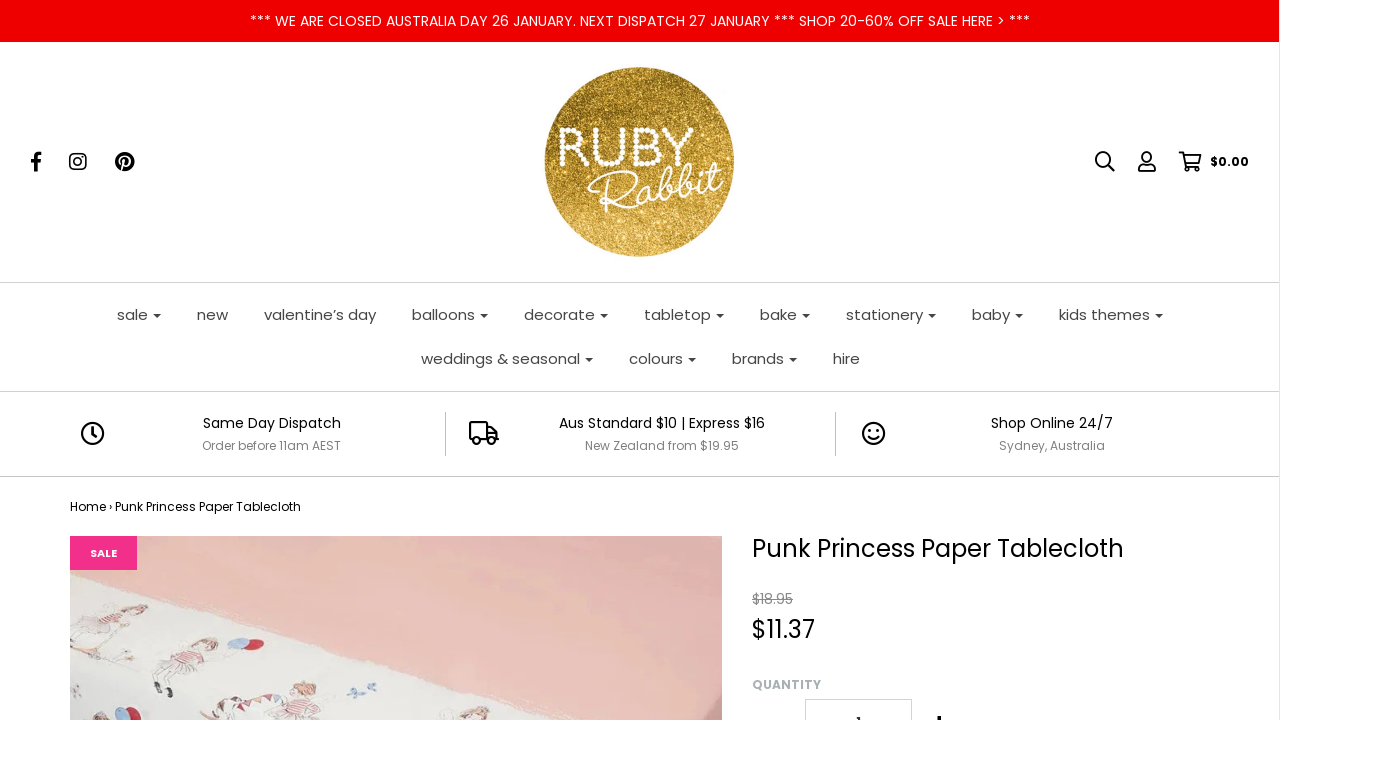

--- FILE ---
content_type: text/html; charset=utf-8
request_url: https://www.rubyrabbit.com.au/products/tilly-tigg-paper-tablecloth
body_size: 36152
content:
<!DOCTYPE html>
<!--[if lt IE 7 ]><html class="no-js ie ie6" lang="en"> <![endif]-->
<!--[if IE 7 ]><html class="no-js ie ie7" lang="en"> <![endif]-->
<!--[if IE 8 ]><html class="no-js ie ie8" lang="en"> <![endif]-->
<!--[if (gte IE 9)|!(IE)]><!-->
<html class="no-js" lang="en">
<!--<![endif]-->

<head>



	<meta charset="utf-8">

	<!--[if lt IE 9]>
		<script src="//html5shim.googlecode.com/svn/trunk/html5.js"></script>
	<![endif]-->

	<title>
		Punk Princess Paper Tablecloth &ndash; Ruby Rabbit
	</title>

	<script type="text/javascript">
		document.documentElement.className = document.documentElement.className.replace('no-js', 'js');
	</script>

	
	<meta name="description" content="Sweet paper table cover with Tilly &amp;amp; Tigg illustrations from Talking Tables UK. This tablecloth features punk princess Tilly and her furry four-legged friend, Tigg. Match with our Tilly &amp;amp; Tigg partyware range.   Size 180 x 120cm.   Sold individually.">
	

	
		<meta name="viewport" content="width=device-width, initial-scale=1, maximum-scale=1, user-scalable=0" />
	

	<meta property="og:site_name" content="Ruby Rabbit">
<meta property="og:url" content="https://www.rubyrabbit.com.au/products/tilly-tigg-paper-tablecloth">
<meta property="og:title" content="Punk Princess Paper Tablecloth">
<meta property="og:type" content="product">
<meta property="og:description" content="Sweet paper table cover with Tilly &amp;amp; Tigg illustrations from Talking Tables UK. This tablecloth features punk princess Tilly and her furry four-legged friend, Tigg. Match with our Tilly &amp;amp; Tigg partyware range.   Size 180 x 120cm.   Sold individually."><meta property="og:price:amount" content="11.37">
  <meta property="og:price:currency" content="AUD"><meta property="og:image" content="http://www.rubyrabbit.com.au/cdn/shop/products/Tilly_Tiggtablecover2_1024x1024.webp?v=1664540306"><meta property="og:image" content="http://www.rubyrabbit.com.au/cdn/shop/products/Tilly_Tiggtablecover_1024x1024.webp?v=1664540216"><meta property="og:image" content="http://www.rubyrabbit.com.au/cdn/shop/products/Tilly_Tigglifestyle_85f51c22-ab7e-43e0-8365-7fd84134fc2a_1024x1024.jpg?v=1664540216">
<meta property="og:image:secure_url" content="https://www.rubyrabbit.com.au/cdn/shop/products/Tilly_Tiggtablecover2_1024x1024.webp?v=1664540306"><meta property="og:image:secure_url" content="https://www.rubyrabbit.com.au/cdn/shop/products/Tilly_Tiggtablecover_1024x1024.webp?v=1664540216"><meta property="og:image:secure_url" content="https://www.rubyrabbit.com.au/cdn/shop/products/Tilly_Tigglifestyle_85f51c22-ab7e-43e0-8365-7fd84134fc2a_1024x1024.jpg?v=1664540216">

<meta name="twitter:site" content="@">
<meta name="twitter:card" content="summary_large_image">
<meta name="twitter:title" content="Punk Princess Paper Tablecloth">
<meta name="twitter:description" content="Sweet paper table cover with Tilly &amp;amp; Tigg illustrations from Talking Tables UK. This tablecloth features punk princess Tilly and her furry four-legged friend, Tigg. Match with our Tilly &amp;amp; Tigg partyware range.   Size 180 x 120cm.   Sold individually.">

	<link rel="canonical" href="https://www.rubyrabbit.com.au/products/tilly-tigg-paper-tablecloth" />

	<!-- CSS -->
	<link href="//www.rubyrabbit.com.au/cdn/shop/t/17/assets/plugins.css?v=60718509307867431411769132882" rel="stylesheet" type="text/css" media="all" /> <link href="//www.rubyrabbit.com.au/cdn/shop/t/17/assets/style.scss.css?v=86408131576449947661769132882" rel="stylesheet" type="text/css" media="all" />

	



	
		<link rel="shortcut icon" href="//www.rubyrabbit.com.au/cdn/shop/files/RR_Postcard_FINAL_Logo_Update_32x32.png?v=1613747403" type="image/png">
	

	<link rel="sitemap" type="application/xml" title="Sitemap" href="/sitemap.xml" />

	
<script>window.performance && window.performance.mark && window.performance.mark('shopify.content_for_header.start');</script><meta name="google-site-verification" content="1TlF7oEE-fkWi0UmKYoeFTo8-utFvAq4TtvSCcMcvWU">
<meta name="facebook-domain-verification" content="z8v0d1zt70qc8iynyo2xou3ytmgwbm">
<meta name="facebook-domain-verification" content="qluevzrexpbkdtleofl8bz3cvxk586">
<meta id="shopify-digital-wallet" name="shopify-digital-wallet" content="/2298747/digital_wallets/dialog">
<meta name="shopify-checkout-api-token" content="fcfcea1c36e3e0db93f6a34ba89b3ed2">
<meta id="in-context-paypal-metadata" data-shop-id="2298747" data-venmo-supported="false" data-environment="production" data-locale="en_AU" data-paypal-v4="true" data-currency="AUD">
<link rel="alternate" type="application/json+oembed" href="https://www.rubyrabbit.com.au/products/tilly-tigg-paper-tablecloth.oembed">
<script async="async" src="/checkouts/internal/preloads.js?locale=en-AU"></script>
<link rel="preconnect" href="https://shop.app" crossorigin="anonymous">
<script async="async" src="https://shop.app/checkouts/internal/preloads.js?locale=en-AU&shop_id=2298747" crossorigin="anonymous"></script>
<script id="apple-pay-shop-capabilities" type="application/json">{"shopId":2298747,"countryCode":"AU","currencyCode":"AUD","merchantCapabilities":["supports3DS"],"merchantId":"gid:\/\/shopify\/Shop\/2298747","merchantName":"Ruby Rabbit","requiredBillingContactFields":["postalAddress","email","phone"],"requiredShippingContactFields":["postalAddress","email","phone"],"shippingType":"shipping","supportedNetworks":["visa","masterCard","amex","jcb"],"total":{"type":"pending","label":"Ruby Rabbit","amount":"1.00"},"shopifyPaymentsEnabled":true,"supportsSubscriptions":true}</script>
<script id="shopify-features" type="application/json">{"accessToken":"fcfcea1c36e3e0db93f6a34ba89b3ed2","betas":["rich-media-storefront-analytics"],"domain":"www.rubyrabbit.com.au","predictiveSearch":true,"shopId":2298747,"locale":"en"}</script>
<script>var Shopify = Shopify || {};
Shopify.shop = "ruby-rabbit-partyware.myshopify.com";
Shopify.locale = "en-AU";
Shopify.currency = {"active":"AUD","rate":"1.0"};
Shopify.country = "AU";
Shopify.theme = {"name":"Envy","id":12553388078,"schema_name":"Envy","schema_version":"18","theme_store_id":411,"role":"main"};
Shopify.theme.handle = "null";
Shopify.theme.style = {"id":null,"handle":null};
Shopify.cdnHost = "www.rubyrabbit.com.au/cdn";
Shopify.routes = Shopify.routes || {};
Shopify.routes.root = "/";</script>
<script type="module">!function(o){(o.Shopify=o.Shopify||{}).modules=!0}(window);</script>
<script>!function(o){function n(){var o=[];function n(){o.push(Array.prototype.slice.apply(arguments))}return n.q=o,n}var t=o.Shopify=o.Shopify||{};t.loadFeatures=n(),t.autoloadFeatures=n()}(window);</script>
<script>
  window.ShopifyPay = window.ShopifyPay || {};
  window.ShopifyPay.apiHost = "shop.app\/pay";
  window.ShopifyPay.redirectState = null;
</script>
<script id="shop-js-analytics" type="application/json">{"pageType":"product"}</script>
<script defer="defer" async type="module" src="//www.rubyrabbit.com.au/cdn/shopifycloud/shop-js/modules/v2/client.init-shop-cart-sync_BT-GjEfc.en.esm.js"></script>
<script defer="defer" async type="module" src="//www.rubyrabbit.com.au/cdn/shopifycloud/shop-js/modules/v2/chunk.common_D58fp_Oc.esm.js"></script>
<script defer="defer" async type="module" src="//www.rubyrabbit.com.au/cdn/shopifycloud/shop-js/modules/v2/chunk.modal_xMitdFEc.esm.js"></script>
<script type="module">
  await import("//www.rubyrabbit.com.au/cdn/shopifycloud/shop-js/modules/v2/client.init-shop-cart-sync_BT-GjEfc.en.esm.js");
await import("//www.rubyrabbit.com.au/cdn/shopifycloud/shop-js/modules/v2/chunk.common_D58fp_Oc.esm.js");
await import("//www.rubyrabbit.com.au/cdn/shopifycloud/shop-js/modules/v2/chunk.modal_xMitdFEc.esm.js");

  window.Shopify.SignInWithShop?.initShopCartSync?.({"fedCMEnabled":true,"windoidEnabled":true});

</script>
<script>
  window.Shopify = window.Shopify || {};
  if (!window.Shopify.featureAssets) window.Shopify.featureAssets = {};
  window.Shopify.featureAssets['shop-js'] = {"shop-cart-sync":["modules/v2/client.shop-cart-sync_DZOKe7Ll.en.esm.js","modules/v2/chunk.common_D58fp_Oc.esm.js","modules/v2/chunk.modal_xMitdFEc.esm.js"],"init-fed-cm":["modules/v2/client.init-fed-cm_B6oLuCjv.en.esm.js","modules/v2/chunk.common_D58fp_Oc.esm.js","modules/v2/chunk.modal_xMitdFEc.esm.js"],"shop-cash-offers":["modules/v2/client.shop-cash-offers_D2sdYoxE.en.esm.js","modules/v2/chunk.common_D58fp_Oc.esm.js","modules/v2/chunk.modal_xMitdFEc.esm.js"],"shop-login-button":["modules/v2/client.shop-login-button_QeVjl5Y3.en.esm.js","modules/v2/chunk.common_D58fp_Oc.esm.js","modules/v2/chunk.modal_xMitdFEc.esm.js"],"pay-button":["modules/v2/client.pay-button_DXTOsIq6.en.esm.js","modules/v2/chunk.common_D58fp_Oc.esm.js","modules/v2/chunk.modal_xMitdFEc.esm.js"],"shop-button":["modules/v2/client.shop-button_DQZHx9pm.en.esm.js","modules/v2/chunk.common_D58fp_Oc.esm.js","modules/v2/chunk.modal_xMitdFEc.esm.js"],"avatar":["modules/v2/client.avatar_BTnouDA3.en.esm.js"],"init-windoid":["modules/v2/client.init-windoid_CR1B-cfM.en.esm.js","modules/v2/chunk.common_D58fp_Oc.esm.js","modules/v2/chunk.modal_xMitdFEc.esm.js"],"init-shop-for-new-customer-accounts":["modules/v2/client.init-shop-for-new-customer-accounts_C_vY_xzh.en.esm.js","modules/v2/client.shop-login-button_QeVjl5Y3.en.esm.js","modules/v2/chunk.common_D58fp_Oc.esm.js","modules/v2/chunk.modal_xMitdFEc.esm.js"],"init-shop-email-lookup-coordinator":["modules/v2/client.init-shop-email-lookup-coordinator_BI7n9ZSv.en.esm.js","modules/v2/chunk.common_D58fp_Oc.esm.js","modules/v2/chunk.modal_xMitdFEc.esm.js"],"init-shop-cart-sync":["modules/v2/client.init-shop-cart-sync_BT-GjEfc.en.esm.js","modules/v2/chunk.common_D58fp_Oc.esm.js","modules/v2/chunk.modal_xMitdFEc.esm.js"],"shop-toast-manager":["modules/v2/client.shop-toast-manager_DiYdP3xc.en.esm.js","modules/v2/chunk.common_D58fp_Oc.esm.js","modules/v2/chunk.modal_xMitdFEc.esm.js"],"init-customer-accounts":["modules/v2/client.init-customer-accounts_D9ZNqS-Q.en.esm.js","modules/v2/client.shop-login-button_QeVjl5Y3.en.esm.js","modules/v2/chunk.common_D58fp_Oc.esm.js","modules/v2/chunk.modal_xMitdFEc.esm.js"],"init-customer-accounts-sign-up":["modules/v2/client.init-customer-accounts-sign-up_iGw4briv.en.esm.js","modules/v2/client.shop-login-button_QeVjl5Y3.en.esm.js","modules/v2/chunk.common_D58fp_Oc.esm.js","modules/v2/chunk.modal_xMitdFEc.esm.js"],"shop-follow-button":["modules/v2/client.shop-follow-button_CqMgW2wH.en.esm.js","modules/v2/chunk.common_D58fp_Oc.esm.js","modules/v2/chunk.modal_xMitdFEc.esm.js"],"checkout-modal":["modules/v2/client.checkout-modal_xHeaAweL.en.esm.js","modules/v2/chunk.common_D58fp_Oc.esm.js","modules/v2/chunk.modal_xMitdFEc.esm.js"],"shop-login":["modules/v2/client.shop-login_D91U-Q7h.en.esm.js","modules/v2/chunk.common_D58fp_Oc.esm.js","modules/v2/chunk.modal_xMitdFEc.esm.js"],"lead-capture":["modules/v2/client.lead-capture_BJmE1dJe.en.esm.js","modules/v2/chunk.common_D58fp_Oc.esm.js","modules/v2/chunk.modal_xMitdFEc.esm.js"],"payment-terms":["modules/v2/client.payment-terms_Ci9AEqFq.en.esm.js","modules/v2/chunk.common_D58fp_Oc.esm.js","modules/v2/chunk.modal_xMitdFEc.esm.js"]};
</script>
<script>(function() {
  var isLoaded = false;
  function asyncLoad() {
    if (isLoaded) return;
    isLoaded = true;
    var urls = ["https:\/\/chimpstatic.com\/mcjs-connected\/js\/users\/df007c58dff9b7b3bca701123\/1629c883d161a2832767faf4c.js?shop=ruby-rabbit-partyware.myshopify.com","https:\/\/upsellproductaddons.com\/main.bundle.5d7b3c7054f5716ec06e.js?shop=ruby-rabbit-partyware.myshopify.com","https:\/\/cdn.hextom.com\/js\/freeshippingbar.js?shop=ruby-rabbit-partyware.myshopify.com","\/\/backinstock.useamp.com\/widget\/4575_1767153320.js?category=bis\u0026v=6\u0026shop=ruby-rabbit-partyware.myshopify.com"];
    for (var i = 0; i < urls.length; i++) {
      var s = document.createElement('script');
      s.type = 'text/javascript';
      s.async = true;
      s.src = urls[i];
      var x = document.getElementsByTagName('script')[0];
      x.parentNode.insertBefore(s, x);
    }
  };
  if(window.attachEvent) {
    window.attachEvent('onload', asyncLoad);
  } else {
    window.addEventListener('load', asyncLoad, false);
  }
})();</script>
<script id="__st">var __st={"a":2298747,"offset":39600,"reqid":"04aa3471-7680-4d12-a60b-9f8d57fe8940-1769190325","pageurl":"www.rubyrabbit.com.au\/products\/tilly-tigg-paper-tablecloth","u":"e42707a777a1","p":"product","rtyp":"product","rid":6790307709062};</script>
<script>window.ShopifyPaypalV4VisibilityTracking = true;</script>
<script id="captcha-bootstrap">!function(){'use strict';const t='contact',e='account',n='new_comment',o=[[t,t],['blogs',n],['comments',n],[t,'customer']],c=[[e,'customer_login'],[e,'guest_login'],[e,'recover_customer_password'],[e,'create_customer']],r=t=>t.map((([t,e])=>`form[action*='/${t}']:not([data-nocaptcha='true']) input[name='form_type'][value='${e}']`)).join(','),a=t=>()=>t?[...document.querySelectorAll(t)].map((t=>t.form)):[];function s(){const t=[...o],e=r(t);return a(e)}const i='password',u='form_key',d=['recaptcha-v3-token','g-recaptcha-response','h-captcha-response',i],f=()=>{try{return window.sessionStorage}catch{return}},m='__shopify_v',_=t=>t.elements[u];function p(t,e,n=!1){try{const o=window.sessionStorage,c=JSON.parse(o.getItem(e)),{data:r}=function(t){const{data:e,action:n}=t;return t[m]||n?{data:e,action:n}:{data:t,action:n}}(c);for(const[e,n]of Object.entries(r))t.elements[e]&&(t.elements[e].value=n);n&&o.removeItem(e)}catch(o){console.error('form repopulation failed',{error:o})}}const l='form_type',E='cptcha';function T(t){t.dataset[E]=!0}const w=window,h=w.document,L='Shopify',v='ce_forms',y='captcha';let A=!1;((t,e)=>{const n=(g='f06e6c50-85a8-45c8-87d0-21a2b65856fe',I='https://cdn.shopify.com/shopifycloud/storefront-forms-hcaptcha/ce_storefront_forms_captcha_hcaptcha.v1.5.2.iife.js',D={infoText:'Protected by hCaptcha',privacyText:'Privacy',termsText:'Terms'},(t,e,n)=>{const o=w[L][v],c=o.bindForm;if(c)return c(t,g,e,D).then(n);var r;o.q.push([[t,g,e,D],n]),r=I,A||(h.body.append(Object.assign(h.createElement('script'),{id:'captcha-provider',async:!0,src:r})),A=!0)});var g,I,D;w[L]=w[L]||{},w[L][v]=w[L][v]||{},w[L][v].q=[],w[L][y]=w[L][y]||{},w[L][y].protect=function(t,e){n(t,void 0,e),T(t)},Object.freeze(w[L][y]),function(t,e,n,w,h,L){const[v,y,A,g]=function(t,e,n){const i=e?o:[],u=t?c:[],d=[...i,...u],f=r(d),m=r(i),_=r(d.filter((([t,e])=>n.includes(e))));return[a(f),a(m),a(_),s()]}(w,h,L),I=t=>{const e=t.target;return e instanceof HTMLFormElement?e:e&&e.form},D=t=>v().includes(t);t.addEventListener('submit',(t=>{const e=I(t);if(!e)return;const n=D(e)&&!e.dataset.hcaptchaBound&&!e.dataset.recaptchaBound,o=_(e),c=g().includes(e)&&(!o||!o.value);(n||c)&&t.preventDefault(),c&&!n&&(function(t){try{if(!f())return;!function(t){const e=f();if(!e)return;const n=_(t);if(!n)return;const o=n.value;o&&e.removeItem(o)}(t);const e=Array.from(Array(32),(()=>Math.random().toString(36)[2])).join('');!function(t,e){_(t)||t.append(Object.assign(document.createElement('input'),{type:'hidden',name:u})),t.elements[u].value=e}(t,e),function(t,e){const n=f();if(!n)return;const o=[...t.querySelectorAll(`input[type='${i}']`)].map((({name:t})=>t)),c=[...d,...o],r={};for(const[a,s]of new FormData(t).entries())c.includes(a)||(r[a]=s);n.setItem(e,JSON.stringify({[m]:1,action:t.action,data:r}))}(t,e)}catch(e){console.error('failed to persist form',e)}}(e),e.submit())}));const S=(t,e)=>{t&&!t.dataset[E]&&(n(t,e.some((e=>e===t))),T(t))};for(const o of['focusin','change'])t.addEventListener(o,(t=>{const e=I(t);D(e)&&S(e,y())}));const B=e.get('form_key'),M=e.get(l),P=B&&M;t.addEventListener('DOMContentLoaded',(()=>{const t=y();if(P)for(const e of t)e.elements[l].value===M&&p(e,B);[...new Set([...A(),...v().filter((t=>'true'===t.dataset.shopifyCaptcha))])].forEach((e=>S(e,t)))}))}(h,new URLSearchParams(w.location.search),n,t,e,['guest_login'])})(!0,!0)}();</script>
<script integrity="sha256-4kQ18oKyAcykRKYeNunJcIwy7WH5gtpwJnB7kiuLZ1E=" data-source-attribution="shopify.loadfeatures" defer="defer" src="//www.rubyrabbit.com.au/cdn/shopifycloud/storefront/assets/storefront/load_feature-a0a9edcb.js" crossorigin="anonymous"></script>
<script crossorigin="anonymous" defer="defer" src="//www.rubyrabbit.com.au/cdn/shopifycloud/storefront/assets/shopify_pay/storefront-65b4c6d7.js?v=20250812"></script>
<script data-source-attribution="shopify.dynamic_checkout.dynamic.init">var Shopify=Shopify||{};Shopify.PaymentButton=Shopify.PaymentButton||{isStorefrontPortableWallets:!0,init:function(){window.Shopify.PaymentButton.init=function(){};var t=document.createElement("script");t.src="https://www.rubyrabbit.com.au/cdn/shopifycloud/portable-wallets/latest/portable-wallets.en.js",t.type="module",document.head.appendChild(t)}};
</script>
<script data-source-attribution="shopify.dynamic_checkout.buyer_consent">
  function portableWalletsHideBuyerConsent(e){var t=document.getElementById("shopify-buyer-consent"),n=document.getElementById("shopify-subscription-policy-button");t&&n&&(t.classList.add("hidden"),t.setAttribute("aria-hidden","true"),n.removeEventListener("click",e))}function portableWalletsShowBuyerConsent(e){var t=document.getElementById("shopify-buyer-consent"),n=document.getElementById("shopify-subscription-policy-button");t&&n&&(t.classList.remove("hidden"),t.removeAttribute("aria-hidden"),n.addEventListener("click",e))}window.Shopify?.PaymentButton&&(window.Shopify.PaymentButton.hideBuyerConsent=portableWalletsHideBuyerConsent,window.Shopify.PaymentButton.showBuyerConsent=portableWalletsShowBuyerConsent);
</script>
<script data-source-attribution="shopify.dynamic_checkout.cart.bootstrap">document.addEventListener("DOMContentLoaded",(function(){function t(){return document.querySelector("shopify-accelerated-checkout-cart, shopify-accelerated-checkout")}if(t())Shopify.PaymentButton.init();else{new MutationObserver((function(e,n){t()&&(Shopify.PaymentButton.init(),n.disconnect())})).observe(document.body,{childList:!0,subtree:!0})}}));
</script>
<link id="shopify-accelerated-checkout-styles" rel="stylesheet" media="screen" href="https://www.rubyrabbit.com.au/cdn/shopifycloud/portable-wallets/latest/accelerated-checkout-backwards-compat.css" crossorigin="anonymous">
<style id="shopify-accelerated-checkout-cart">
        #shopify-buyer-consent {
  margin-top: 1em;
  display: inline-block;
  width: 100%;
}

#shopify-buyer-consent.hidden {
  display: none;
}

#shopify-subscription-policy-button {
  background: none;
  border: none;
  padding: 0;
  text-decoration: underline;
  font-size: inherit;
  cursor: pointer;
}

#shopify-subscription-policy-button::before {
  box-shadow: none;
}

      </style>

<script>window.performance && window.performance.mark && window.performance.mark('shopify.content_for_header.end');</script>

	<script type="text/javascript">
	window.lazySizesConfig = window.lazySizesConfig || {};
	window.lazySizesConfig.rias = window.lazySizesConfig.rias || {};

	// configure available widths to replace with the {width} placeholder
	window.lazySizesConfig.rias.widths = [150, 300, 600, 900, 1200, 1500, 1800, 2100];
	</script>

	
	<script src="//www.rubyrabbit.com.au/cdn/shop/t/17/assets/jquery-1.11.0.min.js?v=74721525869110791951534070362" type="text/javascript"></script>
	<script src="//www.rubyrabbit.com.au/cdn/shop/t/17/assets/plugins.js?v=53222721043120492551534070363" type="text/javascript"></script>
	<script src="//www.rubyrabbit.com.au/cdn/shop/t/17/assets/custom.js?v=138324786507954508671534070359" type="text/javascript"></script>
	<script src="//www.rubyrabbit.com.au/cdn/shop/t/17/assets/sections.js?v=38178609214654002151647338037" type="text/javascript"></script>


  <script src="//www.rubyrabbit.com.au/cdn/shop/t/17/assets/storepickupcr.js?v=92600179604268560331659511190" defer="defer"></script>



      <script>
        
          window.upsell = window.upsell || {};
  
          
            window.upsell.product = { collections:[]};
            
              window.upsell.product.collections.push(30095321);
            
              window.upsell.product.collections.push(266343088262);
            
              window.upsell.product.collections.push(262165528710);
            
              window.upsell.product.collections.push(273687412870);
            
              window.upsell.product.collections.push(32055590958);
            
              window.upsell.product.collections.push(10825115);
            
          
          
          
        
      </script>
    
<!-- BEGIN app block: shopify://apps/instafeed/blocks/head-block/c447db20-095d-4a10-9725-b5977662c9d5 --><link rel="preconnect" href="https://cdn.nfcube.com/">
<link rel="preconnect" href="https://scontent.cdninstagram.com/">


  <script>
    document.addEventListener('DOMContentLoaded', function () {
      let instafeedScript = document.createElement('script');

      
        instafeedScript.src = 'https://storage.nfcube.com/instafeed-4e6c198ad294a4d015cb95254f5ac5b4.js';
      

      document.body.appendChild(instafeedScript);
    });
  </script>





<!-- END app block --><!-- BEGIN app block: shopify://apps/storeify-request-a-quote/blocks/embed-app/dac9aba2-251e-4c25-abc3-9fc57dbf7885 -->
  
  
  <style type="text/css" id="ify-style-remove">
  
    .product__prices,.price-box,#comparePrice-product-template,#ProductPrice-product-template,#ProductPrice,.product-price,.product__price,#productPrice-product-template,.product__current-price,.product-thumb-caption-price-current,.product-item-caption-price-current,.grid-product__price,span.price,span.product-price,.productitem--price,.product-pricing,span.money,.product-item__price,.product-list-item-price,p.price,div.price,.product-meta__prices,div.product-price,span#price,.price.money,h3.price,a.price,.price-area,.product-item-price,.pricearea,.collectionGrid .collectionBlock-info > p,#ComparePrice,.product--price-wrapper,.product-page--price-wrapper,.color--shop-accent.font-size--s.t--meta.f--main,.ComparePrice,.ProductPrice,.prodThumb .title span:last-child,.price,.product-single__price-product-template,.product-info-price,.price-money,.prod-price,#price-field,.product-grid--price,.prices,.pricing,#product-price,.money-styling,.compare-at-price,.product-item--price,.card__price,.product-card__price,.product-price__price,.product-item__price-wrapper,.product-single__price,.grid-product__price-wrap,a.grid-link,p.grid-link__meta,#price-field,.money-styling{display:none !important;visibility: hidden !important;opacity: 0 !important;}
  
  
    .shopify-payment-button,#AddToCart-product-template,#AddToCart,#addToCart-product-template,.product__add-to-cart-button,.product-form__cart-submit,.add-to-cart,.cart-functions > button,.productitem--action-atc,.product-form--atc-button,.product-menu-button-atc,.product__add-to-cart,.product-add,.add-to-cart-button,#addToCart,.product-detail__form__action > button,.product-form-submit-wrap > input,.product-form input[type="submit"],input.submit,.add_to_cart,.product-item-quick-shop,#add-to-cart,.productForm-submit,.add-to-cart-btn,.product-single__add-btn,.quick-add--add-button,.product-page--add-to-cart,.addToCart,.product-form .form-actions,.button.add,.btn-cart,button#add,.addtocart,.AddtoCart,.product-add input.add,button#purchase,form[action="/cart/add"] input[type="button"],form[action="/cart/add"] input[type="submit"],form[action="/cart/add"] button[type="submit"],.product__form button[type="submit"],#AddToCart--product-template,.product-form__add-to-cart,form[action="/cart/add*"] input[type="button"],form[action="/cart/add*"] input[type="submit"],form[action*="/cart/add*"] button[type="submit"],.product__form button[type="submit"],.product-page--submit-action{display:none !important;visibility: hidden !important;opacity: 0 !important;}
  
  </style>
  <style type="text/css">.ify-hide{display:none;}</style>
  <link rel="preload" href="https://cdn.shopify.com/extensions/019ba141-c096-7c89-8219-5dfc7d202f06/storeify-request-a-quote-78/assets/storeify-requestaquote-styles.css" as="style">
  <link href="//cdn.shopify.com/extensions/019ba141-c096-7c89-8219-5dfc7d202f06/storeify-request-a-quote-78/assets/storeify-requestaquote-styles.css" rel="stylesheet" type="text/css" media="all" />
  <script type="text/javascript">
    var storeifyRequestaquote = storeifyRequestaquote || {};
    storeifyRequestaquote.app_enable = 1; 
    storeifyRequestaquote.locale = "en-AU";
    storeifyRequestaquote.shop_domain = "www.rubyrabbit.com.au";
    storeifyRequestaquote.shop_url = "https:\/\/www.rubyrabbit.com.au";
    
      storeifyRequestaquote.product = {
        id:6790307709062,
        available:true,
        title:"Punk Princess Paper Tablecloth",
        handle:"tilly-tigg-paper-tablecloth",
        price:1137,
        price_max:1137,
        price_min:1137,
        price_varies:false,
        tags:["punk princess","tablecloth","tablecover","talking tables","tilly \u0026 tigg"],
        type:"Tablecloths",
        vendor:"Talking Tables",
        handle:"tilly-tigg-paper-tablecloth",
        variants_count:1,
      };

      storeifyRequestaquote.product.options = [{"name":"Title","position":1,"values":["Default Title"]}];
      
      storeifyRequestaquote.product.collection = [30095321,266343088262,262165528710,273687412870,32055590958,10825115];
    
    
    

    storeifyRequestaquote.page = {
    type : 'product',
    path : '/products/tilly-tigg-paper-tablecloth',
    };
    storeifyRequestaquote.money_format = '${{amount}}';
    storeifyRequestaquote.storeify_requestaquote_json = "/apps/request-a-quote/params";
    storeifyRequestaquote.root_url = '/';
       storeifyRequestaquote.lang = {"btn_addquote":"Add to Quote","call_for_price":"Booking enquiry","btn_view":"View Quote","btn_continue":"Continue Shop","add_title":"Add \"{{product}}\" to quote","tbl_img":"Image","tbl_name":"Name","tbl_sku":"Sku","tbl_option":"Option","tbl_qty":"QTY","quote_empty":"Your quote is currently empty.","your_price":"Your Price","old_price":"Price","print":"Print PDF","total":"Total","btn_see_price":"Login to see price","draft_order":"Draft Order","date":"Date","status":"Status","view":"View","quote_history":"Quote history","load_more":"Load more \u003e\u003e","subtotal":"Subtotal","total_tax":"Total Tax","total_price":"Total Price","excl_shipping":"(Excl. Shipping)","excl_tax_shipping":"(Excl. Tax \u0026 Shipping)","input_required":"This field is required.","input_email":"Email Address is invalid: Please enter a valid email address.","search_product":"Search product","search_no_result":"No results found for “{{search_text}}”. Check the spelling or use a different word or phrase.","shipping":"Shipping","discount":"Discount","free":"Free","shipping_options":"Shipping Options","msg_size_attach":"Files \"{name}\" ({size}) exceeds maximum allowed upload size of {maxSize}.","msg_attach_tooless":"You must select at least {n} {files} to upload. Please retry your upload!","msg_calculating_time":"calculating time remaining","msg_processing":"Processing ...","upload_li_success":" Uploaded file \"{name}\" Successfully.","upload_li_fail":" Uploaded file \"{name}\" Fail.","status_pending":"Pending","status_approved":"Approved","status_canceled":"Canceled","status_expired":"Expired","content_pdf":"PDF Content"}; 
    
      storeifyRequestaquote.show_input_price = 0;
    
    storeifyRequestaquote.hide_variants_outofstock = 0;
     
    storeifyRequestaquote.search_product = 0;
     
    storeifyRequestaquote.btn_cart_to_quote = 0;
    storeifyRequestaquote.callbackTracking = function(data){  };
    storeifyRequestaquote.gtmId = "";
  </script>

  

  

  
  
  
  
  
  
  
  <style type="text/css">.bootstrap-datetimepicker-widget.dropdown-menu{ opacity: 1 !important;visibility: visible;}.bootstrap-datetimepicker-widget.dropdown-menu *{color: #333 !important;}.bootstrap-datetimepicker-widget .collapse.show{display:block !important;visibility: visible;}.storeify-button-detail{overflow: inherit;margin-top:25px;}body  .far{font-family: "Font Awesome 5 Pro" !important;}</style>
  

  <!-- ======================    Footer   ==========================  -->

  
  
  
  
    <script src="https://cdn.shopify.com/extensions/019ba141-c096-7c89-8219-5dfc7d202f06/storeify-request-a-quote-78/assets/moment.min.js" defer></script>
  
  
    <link href="//cdn.shopify.com/extensions/019ba141-c096-7c89-8219-5dfc7d202f06/storeify-request-a-quote-78/assets/tempusdominus-bootstrap-4.min.css" rel="stylesheet" type="text/css" media="all" />
    <script src="https://cdn.shopify.com/extensions/019ba141-c096-7c89-8219-5dfc7d202f06/storeify-request-a-quote-78/assets/tempusdominus-bootstrap-4.min.js" defer></script>
  
  
  
    <script src="https://cdn.shopify.com/extensions/019ba141-c096-7c89-8219-5dfc7d202f06/storeify-request-a-quote-78/assets/jquery.validate.min.js" defer></script>
    <script src="https://cdn.shopify.com/extensions/019ba141-c096-7c89-8219-5dfc7d202f06/storeify-request-a-quote-78/assets/additional-methods.min.js" defer></script>
  
  <script src="https://quote.storeify.app/js/stores/ruby-rabbit-partyware.myshopify.com/storeify-requestaquote-params.js?v=1762329819" defer></script>
  
  <script src="https://cdn.shopify.com/extensions/019ba141-c096-7c89-8219-5dfc7d202f06/storeify-request-a-quote-78/assets/storeify-requestaquote-v2-mode-0.js" defer></script>
  
  <!--end status-->


<!-- END app block --><script src="https://cdn.shopify.com/extensions/e8878072-2f6b-4e89-8082-94b04320908d/inbox-1254/assets/inbox-chat-loader.js" type="text/javascript" defer="defer"></script>
<link href="https://monorail-edge.shopifysvc.com" rel="dns-prefetch">
<script>(function(){if ("sendBeacon" in navigator && "performance" in window) {try {var session_token_from_headers = performance.getEntriesByType('navigation')[0].serverTiming.find(x => x.name == '_s').description;} catch {var session_token_from_headers = undefined;}var session_cookie_matches = document.cookie.match(/_shopify_s=([^;]*)/);var session_token_from_cookie = session_cookie_matches && session_cookie_matches.length === 2 ? session_cookie_matches[1] : "";var session_token = session_token_from_headers || session_token_from_cookie || "";function handle_abandonment_event(e) {var entries = performance.getEntries().filter(function(entry) {return /monorail-edge.shopifysvc.com/.test(entry.name);});if (!window.abandonment_tracked && entries.length === 0) {window.abandonment_tracked = true;var currentMs = Date.now();var navigation_start = performance.timing.navigationStart;var payload = {shop_id: 2298747,url: window.location.href,navigation_start,duration: currentMs - navigation_start,session_token,page_type: "product"};window.navigator.sendBeacon("https://monorail-edge.shopifysvc.com/v1/produce", JSON.stringify({schema_id: "online_store_buyer_site_abandonment/1.1",payload: payload,metadata: {event_created_at_ms: currentMs,event_sent_at_ms: currentMs}}));}}window.addEventListener('pagehide', handle_abandonment_event);}}());</script>
<script id="web-pixels-manager-setup">(function e(e,d,r,n,o){if(void 0===o&&(o={}),!Boolean(null===(a=null===(i=window.Shopify)||void 0===i?void 0:i.analytics)||void 0===a?void 0:a.replayQueue)){var i,a;window.Shopify=window.Shopify||{};var t=window.Shopify;t.analytics=t.analytics||{};var s=t.analytics;s.replayQueue=[],s.publish=function(e,d,r){return s.replayQueue.push([e,d,r]),!0};try{self.performance.mark("wpm:start")}catch(e){}var l=function(){var e={modern:/Edge?\/(1{2}[4-9]|1[2-9]\d|[2-9]\d{2}|\d{4,})\.\d+(\.\d+|)|Firefox\/(1{2}[4-9]|1[2-9]\d|[2-9]\d{2}|\d{4,})\.\d+(\.\d+|)|Chrom(ium|e)\/(9{2}|\d{3,})\.\d+(\.\d+|)|(Maci|X1{2}).+ Version\/(15\.\d+|(1[6-9]|[2-9]\d|\d{3,})\.\d+)([,.]\d+|)( \(\w+\)|)( Mobile\/\w+|) Safari\/|Chrome.+OPR\/(9{2}|\d{3,})\.\d+\.\d+|(CPU[ +]OS|iPhone[ +]OS|CPU[ +]iPhone|CPU IPhone OS|CPU iPad OS)[ +]+(15[._]\d+|(1[6-9]|[2-9]\d|\d{3,})[._]\d+)([._]\d+|)|Android:?[ /-](13[3-9]|1[4-9]\d|[2-9]\d{2}|\d{4,})(\.\d+|)(\.\d+|)|Android.+Firefox\/(13[5-9]|1[4-9]\d|[2-9]\d{2}|\d{4,})\.\d+(\.\d+|)|Android.+Chrom(ium|e)\/(13[3-9]|1[4-9]\d|[2-9]\d{2}|\d{4,})\.\d+(\.\d+|)|SamsungBrowser\/([2-9]\d|\d{3,})\.\d+/,legacy:/Edge?\/(1[6-9]|[2-9]\d|\d{3,})\.\d+(\.\d+|)|Firefox\/(5[4-9]|[6-9]\d|\d{3,})\.\d+(\.\d+|)|Chrom(ium|e)\/(5[1-9]|[6-9]\d|\d{3,})\.\d+(\.\d+|)([\d.]+$|.*Safari\/(?![\d.]+ Edge\/[\d.]+$))|(Maci|X1{2}).+ Version\/(10\.\d+|(1[1-9]|[2-9]\d|\d{3,})\.\d+)([,.]\d+|)( \(\w+\)|)( Mobile\/\w+|) Safari\/|Chrome.+OPR\/(3[89]|[4-9]\d|\d{3,})\.\d+\.\d+|(CPU[ +]OS|iPhone[ +]OS|CPU[ +]iPhone|CPU IPhone OS|CPU iPad OS)[ +]+(10[._]\d+|(1[1-9]|[2-9]\d|\d{3,})[._]\d+)([._]\d+|)|Android:?[ /-](13[3-9]|1[4-9]\d|[2-9]\d{2}|\d{4,})(\.\d+|)(\.\d+|)|Mobile Safari.+OPR\/([89]\d|\d{3,})\.\d+\.\d+|Android.+Firefox\/(13[5-9]|1[4-9]\d|[2-9]\d{2}|\d{4,})\.\d+(\.\d+|)|Android.+Chrom(ium|e)\/(13[3-9]|1[4-9]\d|[2-9]\d{2}|\d{4,})\.\d+(\.\d+|)|Android.+(UC? ?Browser|UCWEB|U3)[ /]?(15\.([5-9]|\d{2,})|(1[6-9]|[2-9]\d|\d{3,})\.\d+)\.\d+|SamsungBrowser\/(5\.\d+|([6-9]|\d{2,})\.\d+)|Android.+MQ{2}Browser\/(14(\.(9|\d{2,})|)|(1[5-9]|[2-9]\d|\d{3,})(\.\d+|))(\.\d+|)|K[Aa][Ii]OS\/(3\.\d+|([4-9]|\d{2,})\.\d+)(\.\d+|)/},d=e.modern,r=e.legacy,n=navigator.userAgent;return n.match(d)?"modern":n.match(r)?"legacy":"unknown"}(),u="modern"===l?"modern":"legacy",c=(null!=n?n:{modern:"",legacy:""})[u],f=function(e){return[e.baseUrl,"/wpm","/b",e.hashVersion,"modern"===e.buildTarget?"m":"l",".js"].join("")}({baseUrl:d,hashVersion:r,buildTarget:u}),m=function(e){var d=e.version,r=e.bundleTarget,n=e.surface,o=e.pageUrl,i=e.monorailEndpoint;return{emit:function(e){var a=e.status,t=e.errorMsg,s=(new Date).getTime(),l=JSON.stringify({metadata:{event_sent_at_ms:s},events:[{schema_id:"web_pixels_manager_load/3.1",payload:{version:d,bundle_target:r,page_url:o,status:a,surface:n,error_msg:t},metadata:{event_created_at_ms:s}}]});if(!i)return console&&console.warn&&console.warn("[Web Pixels Manager] No Monorail endpoint provided, skipping logging."),!1;try{return self.navigator.sendBeacon.bind(self.navigator)(i,l)}catch(e){}var u=new XMLHttpRequest;try{return u.open("POST",i,!0),u.setRequestHeader("Content-Type","text/plain"),u.send(l),!0}catch(e){return console&&console.warn&&console.warn("[Web Pixels Manager] Got an unhandled error while logging to Monorail."),!1}}}}({version:r,bundleTarget:l,surface:e.surface,pageUrl:self.location.href,monorailEndpoint:e.monorailEndpoint});try{o.browserTarget=l,function(e){var d=e.src,r=e.async,n=void 0===r||r,o=e.onload,i=e.onerror,a=e.sri,t=e.scriptDataAttributes,s=void 0===t?{}:t,l=document.createElement("script"),u=document.querySelector("head"),c=document.querySelector("body");if(l.async=n,l.src=d,a&&(l.integrity=a,l.crossOrigin="anonymous"),s)for(var f in s)if(Object.prototype.hasOwnProperty.call(s,f))try{l.dataset[f]=s[f]}catch(e){}if(o&&l.addEventListener("load",o),i&&l.addEventListener("error",i),u)u.appendChild(l);else{if(!c)throw new Error("Did not find a head or body element to append the script");c.appendChild(l)}}({src:f,async:!0,onload:function(){if(!function(){var e,d;return Boolean(null===(d=null===(e=window.Shopify)||void 0===e?void 0:e.analytics)||void 0===d?void 0:d.initialized)}()){var d=window.webPixelsManager.init(e)||void 0;if(d){var r=window.Shopify.analytics;r.replayQueue.forEach((function(e){var r=e[0],n=e[1],o=e[2];d.publishCustomEvent(r,n,o)})),r.replayQueue=[],r.publish=d.publishCustomEvent,r.visitor=d.visitor,r.initialized=!0}}},onerror:function(){return m.emit({status:"failed",errorMsg:"".concat(f," has failed to load")})},sri:function(e){var d=/^sha384-[A-Za-z0-9+/=]+$/;return"string"==typeof e&&d.test(e)}(c)?c:"",scriptDataAttributes:o}),m.emit({status:"loading"})}catch(e){m.emit({status:"failed",errorMsg:(null==e?void 0:e.message)||"Unknown error"})}}})({shopId: 2298747,storefrontBaseUrl: "https://www.rubyrabbit.com.au",extensionsBaseUrl: "https://extensions.shopifycdn.com/cdn/shopifycloud/web-pixels-manager",monorailEndpoint: "https://monorail-edge.shopifysvc.com/unstable/produce_batch",surface: "storefront-renderer",enabledBetaFlags: ["2dca8a86"],webPixelsConfigList: [{"id":"374898822","configuration":"{\"config\":\"{\\\"pixel_id\\\":\\\"G-GHSPKV9FN7\\\",\\\"target_country\\\":\\\"AU\\\",\\\"gtag_events\\\":[{\\\"type\\\":\\\"begin_checkout\\\",\\\"action_label\\\":[\\\"G-GHSPKV9FN7\\\",\\\"AW-855558810\\\/QbMoCIqYnqsBEJqV-5cD\\\"]},{\\\"type\\\":\\\"search\\\",\\\"action_label\\\":[\\\"G-GHSPKV9FN7\\\",\\\"AW-855558810\\\/aOAoCI2YnqsBEJqV-5cD\\\"]},{\\\"type\\\":\\\"view_item\\\",\\\"action_label\\\":[\\\"G-GHSPKV9FN7\\\",\\\"AW-855558810\\\/SOCcCISYnqsBEJqV-5cD\\\",\\\"MC-CGKL4GMX0E\\\"]},{\\\"type\\\":\\\"purchase\\\",\\\"action_label\\\":[\\\"G-GHSPKV9FN7\\\",\\\"AW-855558810\\\/QQQXCIGYnqsBEJqV-5cD\\\",\\\"MC-CGKL4GMX0E\\\"]},{\\\"type\\\":\\\"page_view\\\",\\\"action_label\\\":[\\\"G-GHSPKV9FN7\\\",\\\"AW-855558810\\\/u0RSCP6XnqsBEJqV-5cD\\\",\\\"MC-CGKL4GMX0E\\\"]},{\\\"type\\\":\\\"add_payment_info\\\",\\\"action_label\\\":[\\\"G-GHSPKV9FN7\\\",\\\"AW-855558810\\\/yYjuCJCYnqsBEJqV-5cD\\\"]},{\\\"type\\\":\\\"add_to_cart\\\",\\\"action_label\\\":[\\\"G-GHSPKV9FN7\\\",\\\"AW-855558810\\\/i4SwCIeYnqsBEJqV-5cD\\\"]}],\\\"enable_monitoring_mode\\\":false}\"}","eventPayloadVersion":"v1","runtimeContext":"OPEN","scriptVersion":"b2a88bafab3e21179ed38636efcd8a93","type":"APP","apiClientId":1780363,"privacyPurposes":[],"dataSharingAdjustments":{"protectedCustomerApprovalScopes":["read_customer_address","read_customer_email","read_customer_name","read_customer_personal_data","read_customer_phone"]}},{"id":"160202886","configuration":"{\"pixel_id\":\"490624524827692\",\"pixel_type\":\"facebook_pixel\",\"metaapp_system_user_token\":\"-\"}","eventPayloadVersion":"v1","runtimeContext":"OPEN","scriptVersion":"ca16bc87fe92b6042fbaa3acc2fbdaa6","type":"APP","apiClientId":2329312,"privacyPurposes":["ANALYTICS","MARKETING","SALE_OF_DATA"],"dataSharingAdjustments":{"protectedCustomerApprovalScopes":["read_customer_address","read_customer_email","read_customer_name","read_customer_personal_data","read_customer_phone"]}},{"id":"49152134","configuration":"{\"tagID\":\"2612945483352\"}","eventPayloadVersion":"v1","runtimeContext":"STRICT","scriptVersion":"18031546ee651571ed29edbe71a3550b","type":"APP","apiClientId":3009811,"privacyPurposes":["ANALYTICS","MARKETING","SALE_OF_DATA"],"dataSharingAdjustments":{"protectedCustomerApprovalScopes":["read_customer_address","read_customer_email","read_customer_name","read_customer_personal_data","read_customer_phone"]}},{"id":"shopify-app-pixel","configuration":"{}","eventPayloadVersion":"v1","runtimeContext":"STRICT","scriptVersion":"0450","apiClientId":"shopify-pixel","type":"APP","privacyPurposes":["ANALYTICS","MARKETING"]},{"id":"shopify-custom-pixel","eventPayloadVersion":"v1","runtimeContext":"LAX","scriptVersion":"0450","apiClientId":"shopify-pixel","type":"CUSTOM","privacyPurposes":["ANALYTICS","MARKETING"]}],isMerchantRequest: false,initData: {"shop":{"name":"Ruby Rabbit","paymentSettings":{"currencyCode":"AUD"},"myshopifyDomain":"ruby-rabbit-partyware.myshopify.com","countryCode":"AU","storefrontUrl":"https:\/\/www.rubyrabbit.com.au"},"customer":null,"cart":null,"checkout":null,"productVariants":[{"price":{"amount":11.37,"currencyCode":"AUD"},"product":{"title":"Punk Princess Paper Tablecloth","vendor":"Talking Tables","id":"6790307709062","untranslatedTitle":"Punk Princess Paper Tablecloth","url":"\/products\/tilly-tigg-paper-tablecloth","type":"Tablecloths"},"id":"39950845870214","image":{"src":"\/\/www.rubyrabbit.com.au\/cdn\/shop\/products\/Tilly_Tiggtablecover2.webp?v=1664540306"},"sku":"TT228","title":"Default Title","untranslatedTitle":"Default Title"}],"purchasingCompany":null},},"https://www.rubyrabbit.com.au/cdn","fcfee988w5aeb613cpc8e4bc33m6693e112",{"modern":"","legacy":""},{"shopId":"2298747","storefrontBaseUrl":"https:\/\/www.rubyrabbit.com.au","extensionBaseUrl":"https:\/\/extensions.shopifycdn.com\/cdn\/shopifycloud\/web-pixels-manager","surface":"storefront-renderer","enabledBetaFlags":"[\"2dca8a86\"]","isMerchantRequest":"false","hashVersion":"fcfee988w5aeb613cpc8e4bc33m6693e112","publish":"custom","events":"[[\"page_viewed\",{}],[\"product_viewed\",{\"productVariant\":{\"price\":{\"amount\":11.37,\"currencyCode\":\"AUD\"},\"product\":{\"title\":\"Punk Princess Paper Tablecloth\",\"vendor\":\"Talking Tables\",\"id\":\"6790307709062\",\"untranslatedTitle\":\"Punk Princess Paper Tablecloth\",\"url\":\"\/products\/tilly-tigg-paper-tablecloth\",\"type\":\"Tablecloths\"},\"id\":\"39950845870214\",\"image\":{\"src\":\"\/\/www.rubyrabbit.com.au\/cdn\/shop\/products\/Tilly_Tiggtablecover2.webp?v=1664540306\"},\"sku\":\"TT228\",\"title\":\"Default Title\",\"untranslatedTitle\":\"Default Title\"}}]]"});</script><script>
  window.ShopifyAnalytics = window.ShopifyAnalytics || {};
  window.ShopifyAnalytics.meta = window.ShopifyAnalytics.meta || {};
  window.ShopifyAnalytics.meta.currency = 'AUD';
  var meta = {"product":{"id":6790307709062,"gid":"gid:\/\/shopify\/Product\/6790307709062","vendor":"Talking Tables","type":"Tablecloths","handle":"tilly-tigg-paper-tablecloth","variants":[{"id":39950845870214,"price":1137,"name":"Punk Princess Paper Tablecloth","public_title":null,"sku":"TT228"}],"remote":false},"page":{"pageType":"product","resourceType":"product","resourceId":6790307709062,"requestId":"04aa3471-7680-4d12-a60b-9f8d57fe8940-1769190325"}};
  for (var attr in meta) {
    window.ShopifyAnalytics.meta[attr] = meta[attr];
  }
</script>
<script class="analytics">
  (function () {
    var customDocumentWrite = function(content) {
      var jquery = null;

      if (window.jQuery) {
        jquery = window.jQuery;
      } else if (window.Checkout && window.Checkout.$) {
        jquery = window.Checkout.$;
      }

      if (jquery) {
        jquery('body').append(content);
      }
    };

    var hasLoggedConversion = function(token) {
      if (token) {
        return document.cookie.indexOf('loggedConversion=' + token) !== -1;
      }
      return false;
    }

    var setCookieIfConversion = function(token) {
      if (token) {
        var twoMonthsFromNow = new Date(Date.now());
        twoMonthsFromNow.setMonth(twoMonthsFromNow.getMonth() + 2);

        document.cookie = 'loggedConversion=' + token + '; expires=' + twoMonthsFromNow;
      }
    }

    var trekkie = window.ShopifyAnalytics.lib = window.trekkie = window.trekkie || [];
    if (trekkie.integrations) {
      return;
    }
    trekkie.methods = [
      'identify',
      'page',
      'ready',
      'track',
      'trackForm',
      'trackLink'
    ];
    trekkie.factory = function(method) {
      return function() {
        var args = Array.prototype.slice.call(arguments);
        args.unshift(method);
        trekkie.push(args);
        return trekkie;
      };
    };
    for (var i = 0; i < trekkie.methods.length; i++) {
      var key = trekkie.methods[i];
      trekkie[key] = trekkie.factory(key);
    }
    trekkie.load = function(config) {
      trekkie.config = config || {};
      trekkie.config.initialDocumentCookie = document.cookie;
      var first = document.getElementsByTagName('script')[0];
      var script = document.createElement('script');
      script.type = 'text/javascript';
      script.onerror = function(e) {
        var scriptFallback = document.createElement('script');
        scriptFallback.type = 'text/javascript';
        scriptFallback.onerror = function(error) {
                var Monorail = {
      produce: function produce(monorailDomain, schemaId, payload) {
        var currentMs = new Date().getTime();
        var event = {
          schema_id: schemaId,
          payload: payload,
          metadata: {
            event_created_at_ms: currentMs,
            event_sent_at_ms: currentMs
          }
        };
        return Monorail.sendRequest("https://" + monorailDomain + "/v1/produce", JSON.stringify(event));
      },
      sendRequest: function sendRequest(endpointUrl, payload) {
        // Try the sendBeacon API
        if (window && window.navigator && typeof window.navigator.sendBeacon === 'function' && typeof window.Blob === 'function' && !Monorail.isIos12()) {
          var blobData = new window.Blob([payload], {
            type: 'text/plain'
          });

          if (window.navigator.sendBeacon(endpointUrl, blobData)) {
            return true;
          } // sendBeacon was not successful

        } // XHR beacon

        var xhr = new XMLHttpRequest();

        try {
          xhr.open('POST', endpointUrl);
          xhr.setRequestHeader('Content-Type', 'text/plain');
          xhr.send(payload);
        } catch (e) {
          console.log(e);
        }

        return false;
      },
      isIos12: function isIos12() {
        return window.navigator.userAgent.lastIndexOf('iPhone; CPU iPhone OS 12_') !== -1 || window.navigator.userAgent.lastIndexOf('iPad; CPU OS 12_') !== -1;
      }
    };
    Monorail.produce('monorail-edge.shopifysvc.com',
      'trekkie_storefront_load_errors/1.1',
      {shop_id: 2298747,
      theme_id: 12553388078,
      app_name: "storefront",
      context_url: window.location.href,
      source_url: "//www.rubyrabbit.com.au/cdn/s/trekkie.storefront.8d95595f799fbf7e1d32231b9a28fd43b70c67d3.min.js"});

        };
        scriptFallback.async = true;
        scriptFallback.src = '//www.rubyrabbit.com.au/cdn/s/trekkie.storefront.8d95595f799fbf7e1d32231b9a28fd43b70c67d3.min.js';
        first.parentNode.insertBefore(scriptFallback, first);
      };
      script.async = true;
      script.src = '//www.rubyrabbit.com.au/cdn/s/trekkie.storefront.8d95595f799fbf7e1d32231b9a28fd43b70c67d3.min.js';
      first.parentNode.insertBefore(script, first);
    };
    trekkie.load(
      {"Trekkie":{"appName":"storefront","development":false,"defaultAttributes":{"shopId":2298747,"isMerchantRequest":null,"themeId":12553388078,"themeCityHash":"626726179635179751","contentLanguage":"en-AU","currency":"AUD","eventMetadataId":"9edc865b-ecc3-4889-8f48-88deebea7def"},"isServerSideCookieWritingEnabled":true,"monorailRegion":"shop_domain","enabledBetaFlags":["65f19447"]},"Session Attribution":{},"S2S":{"facebookCapiEnabled":true,"source":"trekkie-storefront-renderer","apiClientId":580111}}
    );

    var loaded = false;
    trekkie.ready(function() {
      if (loaded) return;
      loaded = true;

      window.ShopifyAnalytics.lib = window.trekkie;

      var originalDocumentWrite = document.write;
      document.write = customDocumentWrite;
      try { window.ShopifyAnalytics.merchantGoogleAnalytics.call(this); } catch(error) {};
      document.write = originalDocumentWrite;

      window.ShopifyAnalytics.lib.page(null,{"pageType":"product","resourceType":"product","resourceId":6790307709062,"requestId":"04aa3471-7680-4d12-a60b-9f8d57fe8940-1769190325","shopifyEmitted":true});

      var match = window.location.pathname.match(/checkouts\/(.+)\/(thank_you|post_purchase)/)
      var token = match? match[1]: undefined;
      if (!hasLoggedConversion(token)) {
        setCookieIfConversion(token);
        window.ShopifyAnalytics.lib.track("Viewed Product",{"currency":"AUD","variantId":39950845870214,"productId":6790307709062,"productGid":"gid:\/\/shopify\/Product\/6790307709062","name":"Punk Princess Paper Tablecloth","price":"11.37","sku":"TT228","brand":"Talking Tables","variant":null,"category":"Tablecloths","nonInteraction":true,"remote":false},undefined,undefined,{"shopifyEmitted":true});
      window.ShopifyAnalytics.lib.track("monorail:\/\/trekkie_storefront_viewed_product\/1.1",{"currency":"AUD","variantId":39950845870214,"productId":6790307709062,"productGid":"gid:\/\/shopify\/Product\/6790307709062","name":"Punk Princess Paper Tablecloth","price":"11.37","sku":"TT228","brand":"Talking Tables","variant":null,"category":"Tablecloths","nonInteraction":true,"remote":false,"referer":"https:\/\/www.rubyrabbit.com.au\/products\/tilly-tigg-paper-tablecloth"});
      }
    });


        var eventsListenerScript = document.createElement('script');
        eventsListenerScript.async = true;
        eventsListenerScript.src = "//www.rubyrabbit.com.au/cdn/shopifycloud/storefront/assets/shop_events_listener-3da45d37.js";
        document.getElementsByTagName('head')[0].appendChild(eventsListenerScript);

})();</script>
  <script>
  if (!window.ga || (window.ga && typeof window.ga !== 'function')) {
    window.ga = function ga() {
      (window.ga.q = window.ga.q || []).push(arguments);
      if (window.Shopify && window.Shopify.analytics && typeof window.Shopify.analytics.publish === 'function') {
        window.Shopify.analytics.publish("ga_stub_called", {}, {sendTo: "google_osp_migration"});
      }
      console.error("Shopify's Google Analytics stub called with:", Array.from(arguments), "\nSee https://help.shopify.com/manual/promoting-marketing/pixels/pixel-migration#google for more information.");
    };
    if (window.Shopify && window.Shopify.analytics && typeof window.Shopify.analytics.publish === 'function') {
      window.Shopify.analytics.publish("ga_stub_initialized", {}, {sendTo: "google_osp_migration"});
    }
  }
</script>
<script
  defer
  src="https://www.rubyrabbit.com.au/cdn/shopifycloud/perf-kit/shopify-perf-kit-3.0.4.min.js"
  data-application="storefront-renderer"
  data-shop-id="2298747"
  data-render-region="gcp-us-central1"
  data-page-type="product"
  data-theme-instance-id="12553388078"
  data-theme-name="Envy"
  data-theme-version="18"
  data-monorail-region="shop_domain"
  data-resource-timing-sampling-rate="10"
  data-shs="true"
  data-shs-beacon="true"
  data-shs-export-with-fetch="true"
  data-shs-logs-sample-rate="1"
  data-shs-beacon-endpoint="https://www.rubyrabbit.com.au/api/collect"
></script>
</head>

<body id="punk-princess-paper-tablecloth" class="template-product flexbox-wrapper">

  

	<div id="main-body">

		<div id="slideout-overlay"></div>

		<div id="shopify-section-announcement-bar" class="shopify-section">

  

    <style>
      .notification-bar{
        background-color: #ee0000;
        color: #ffffff;
      }

      .notification-bar a{
        color: #ffffff;
      }
    </style>

    <div class="notification-bar custom-font">
      
        <a href="/collections/sale" class="notification-bar__message">
          <p>*** WE ARE CLOSED AUSTRALIA DAY 26 JANUARY. NEXT DISPATCH 27 JANUARY *** SHOP 20-60% OFF SALE HERE &gt; ***</p>
        </a>
      
    </div>

  




</div>
		<div id="shopify-section-header" class="shopify-section">



<style>
  .site-header__logo-image img {
	  max-width: 200px!important;
    
	  margin: 0 auto;
    
  }

  #main-navigation-wrapper{
    padding: 10px 0;
  }

  .sticky-header-menu #main-navigation-wrapper{
    padding-left: 198px;
  }

  #site-header .far,
  #site-header .fas,
  #site-header .fal,
  #site-header .fab,
  .sticky-header-wrapper .far,
  .sticky-header-wrapper .fas,
  .sticky-header-wrapper .fal{
    font-size: 20px;
  }

  @media screen and (max-width: 768px) {
    .sticky-header-wrapper .far,
    .sticky-header-wrapper .fas,
    .sticky-header-wrapper .fal,
    .mobile-header-wrap .far,
    .mobile-header-wrap .fas,
    .mobile-header-wrap .fal{
      font-size: 20px;
    }
  }

  
      #site-title{
        padding: 0px;
      }

    

</style>







<div class="header-wrapper">


<div class="sticky-header-wrapper">
  <div class="sticky-header-menu hidden-xs">
    
    
  </div>
  <div class="sticky-header-search hidden-xs">
    
  </div>
  <div class="sticky-mobile-header visible-xs">
    
  </div>
</div>


<div class="header-logo-wrapper" data-section-id="header" data-section-type="header-section">

<nav id="menu" class="mobile-menu--wrapper slideout-panel-hidden">

  

<script type="application/json" id="mobile-menu-data">
{
    
        
        "sale": {
            "level": 0,
            "url": "/collections/sale",
            "title": "Sale",
            "links": [
                
                    "sale--sale-all",
                
                    "sale--50-off-plates",
                
                    "sale--sample-seconds"
                
            ]
        }
        
        , "sale--sale-all": {
            "level": 1,
            "url": "/collections/sale",
            "title": "Sale - All",
            "links": [
                
            ]
        }
        
        
        , "sale--50-off-plates": {
            "level": 1,
            "url": "/collections/50-off-plates",
            "title": "50% off Plates",
            "links": [
                
            ]
        }
        
        
        , "sale--sample-seconds": {
            "level": 1,
            "url": "/collections/sample-seconds",
            "title": "Sample Seconds",
            "links": [
                
            ]
        }
        
        
    
        ,
        "new": {
            "level": 0,
            "url": "/collections/new",
            "title": "New",
            "links": [
                
            ]
        }
        
    
        ,
        "valentine-s-day": {
            "level": 0,
            "url": "/collections/love-sweetheart",
            "title": "Valentine’s Day",
            "links": [
                
            ]
        }
        
    
        ,
        "balloons": {
            "level": 0,
            "url": "#",
            "title": "Balloons",
            "links": [
                
                    "balloons--balloon-garland-kits",
                
                    "balloons--balloon-bouquets-sets",
                
                    "balloons--jumbo-latex-balloons",
                
                    "balloons--standard-latex-balloons",
                
                    "balloons--mini-latex-balloons",
                
                    "balloons--confetti-balloons",
                
                    "balloons--foil-shape-balloons",
                
                    "balloons--number-word-balloons",
                
                    "balloons--transparent-balloons",
                
                    "balloons--balloon-tails",
                
                    "balloons--balloon-accessories"
                
            ]
        }
        
        , "balloons--balloon-garland-kits": {
            "level": 1,
            "url": "/collections/balloon-garlands",
            "title": "Balloon Garland Kits",
            "links": [
                
            ]
        }
        
        
        , "balloons--balloon-bouquets-sets": {
            "level": 1,
            "url": "/collections/balloon-bouquets",
            "title": "Balloon Bouquets &amp; Sets",
            "links": [
                
            ]
        }
        
        
        , "balloons--jumbo-latex-balloons": {
            "level": 1,
            "url": "/collections/giant-balloons",
            "title": "Jumbo Latex Balloons",
            "links": [
                
            ]
        }
        
        
        , "balloons--standard-latex-balloons": {
            "level": 1,
            "url": "/collections/standard-balloons",
            "title": "Standard Latex Balloons",
            "links": [
                
            ]
        }
        
        
        , "balloons--mini-latex-balloons": {
            "level": 1,
            "url": "/collections/mini-balloons",
            "title": "Mini Latex Balloons",
            "links": [
                
            ]
        }
        
        
        , "balloons--confetti-balloons": {
            "level": 1,
            "url": "/collections/confetti-balloons",
            "title": "Confetti Balloons",
            "links": [
                
            ]
        }
        
        
        , "balloons--foil-shape-balloons": {
            "level": 1,
            "url": "/collections/foil-shape-balloons",
            "title": "Foil Shape Balloons",
            "links": [
                
            ]
        }
        
        
        , "balloons--number-word-balloons": {
            "level": 1,
            "url": "/collections/number-word-balloons",
            "title": "Number &amp; Word Balloons",
            "links": [
                
            ]
        }
        
        
        , "balloons--transparent-balloons": {
            "level": 1,
            "url": "/collections/transparent-balloons",
            "title": "Transparent Balloons",
            "links": [
                
            ]
        }
        
        
        , "balloons--balloon-tails": {
            "level": 1,
            "url": "/collections/balloons-tails",
            "title": "Balloon Tails",
            "links": [
                
            ]
        }
        
        
        , "balloons--balloon-accessories": {
            "level": 1,
            "url": "/collections/balloon-accessories",
            "title": "Balloon Accessories",
            "links": [
                
            ]
        }
        
        
    
        ,
        "decorate": {
            "level": 0,
            "url": "#",
            "title": "Decorate",
            "links": [
                
                    "decorate--bunting-garlands",
                
                    "decorate--paper-fans",
                
                    "decorate--pom-poms",
                
                    "decorate--honeycomb-balls",
                
                    "decorate--streamers-fringing",
                
                    "decorate--confetti-doilies",
                
                    "decorate--pinatas",
                
                    "decorate--backdrops",
                
                    "decorate--mini-blackboards",
                
                    "decorate--photo-props",
                
                    "decorate--dress-ups"
                
            ]
        }
        
        , "decorate--bunting-garlands": {
            "level": 1,
            "url": "/collections/bunting-garlands",
            "title": "Bunting &amp; Garlands",
            "links": [
                
            ]
        }
        
        
        , "decorate--paper-fans": {
            "level": 1,
            "url": "/collections/paper-fans",
            "title": "Paper Fans",
            "links": [
                
            ]
        }
        
        
        , "decorate--pom-poms": {
            "level": 1,
            "url": "/collections/pom-poms",
            "title": "Pom Poms",
            "links": [
                
            ]
        }
        
        
        , "decorate--honeycomb-balls": {
            "level": 1,
            "url": "/collections/honeycomb-balls",
            "title": "Honeycomb Balls",
            "links": [
                
            ]
        }
        
        
        , "decorate--streamers-fringing": {
            "level": 1,
            "url": "/collections/streamers",
            "title": "Streamers &amp; Fringing",
            "links": [
                
            ]
        }
        
        
        , "decorate--confetti-doilies": {
            "level": 1,
            "url": "/collections/confetti-doilies",
            "title": "Confetti &amp; Doilies",
            "links": [
                
            ]
        }
        
        
        , "decorate--pinatas": {
            "level": 1,
            "url": "/collections/pinatas",
            "title": "Pinatas",
            "links": [
                
            ]
        }
        
        
        , "decorate--backdrops": {
            "level": 1,
            "url": "/collections/backdrops",
            "title": "Backdrops",
            "links": [
                
            ]
        }
        
        
        , "decorate--mini-blackboards": {
            "level": 1,
            "url": "/collections/mini-blackboards",
            "title": "Mini Blackboards",
            "links": [
                
            ]
        }
        
        
        , "decorate--photo-props": {
            "level": 1,
            "url": "/collections/photo-props",
            "title": "Photo Props",
            "links": [
                
            ]
        }
        
        
        , "decorate--dress-ups": {
            "level": 1,
            "url": "/collections/dress-ups",
            "title": "Dress Ups",
            "links": [
                
            ]
        }
        
        
    
        ,
        "tabletop": {
            "level": 0,
            "url": "/",
            "title": "Tabletop",
            "links": [
                
                    "tabletop--plates",
                
                    "tabletop--cups",
                
                    "tabletop--straws",
                
                    "tabletop--drink-stirrers",
                
                    "tabletop--cutlery",
                
                    "tabletop--napkins",
                
                    "tabletop--tablecloths",
                
                    "tabletop--place-cards",
                
                    "tabletop--ice-cream-treat-cups",
                
                    "tabletop--taper-tealight-candles",
                
                    "tabletop--party-hats-masks",
                
                    "tabletop--centrepieces"
                
            ]
        }
        
        , "tabletop--plates": {
            "level": 1,
            "url": "/collections/paper-plates",
            "title": "Plates",
            "links": [
                
                    "tabletop--plates--plates-all",
                
                    "tabletop--plates--plates-solid-colour",
                
                    "tabletop--plates--plates-50-off"
                
            ]
        }
        
        , "tabletop--plates--plates-all": {
            "level": 2,
            "url": "/collections/paper-plates",
            "title": "Plates - All",
            "links": []
        }
        
        , "tabletop--plates--plates-solid-colour": {
            "level": 2,
            "url": "/collections/plates-solid-colour",
            "title": "Plates - Solid Colour",
            "links": []
        }
        
        , "tabletop--plates--plates-50-off": {
            "level": 2,
            "url": "/collections/50-off-plates",
            "title": "Plates - 50% off",
            "links": []
        }
        
        
        , "tabletop--cups": {
            "level": 1,
            "url": "/collections/paper-cups",
            "title": "Cups",
            "links": [
                
                    "tabletop--cups--cups-all",
                
                    "tabletop--cups--cups-solid-colour"
                
            ]
        }
        
        , "tabletop--cups--cups-all": {
            "level": 2,
            "url": "/collections/paper-cups",
            "title": "Cups - All",
            "links": []
        }
        
        , "tabletop--cups--cups-solid-colour": {
            "level": 2,
            "url": "/collections/cups-solid-colour",
            "title": "Cups - Solid Colour",
            "links": []
        }
        
        
        , "tabletop--straws": {
            "level": 1,
            "url": "/collections/paper-straws",
            "title": "Straws",
            "links": [
                
            ]
        }
        
        
        , "tabletop--drink-stirrers": {
            "level": 1,
            "url": "/collections/drink-stirrers-coasters",
            "title": "Drink Stirrers",
            "links": [
                
            ]
        }
        
        
        , "tabletop--cutlery": {
            "level": 1,
            "url": "/collections/cutlery",
            "title": "Cutlery",
            "links": [
                
            ]
        }
        
        
        , "tabletop--napkins": {
            "level": 1,
            "url": "/collections/napkins",
            "title": "Napkins",
            "links": [
                
                    "tabletop--napkins--napkins-all",
                
                    "tabletop--napkins--napkins-solid-colour"
                
            ]
        }
        
        , "tabletop--napkins--napkins-all": {
            "level": 2,
            "url": "/collections/napkins",
            "title": "Napkins - all",
            "links": []
        }
        
        , "tabletop--napkins--napkins-solid-colour": {
            "level": 2,
            "url": "/collections/napkins-solid-colour",
            "title": "Napkins - solid colour",
            "links": []
        }
        
        
        , "tabletop--tablecloths": {
            "level": 1,
            "url": "/collections/tablecloths",
            "title": "Tablecloths ",
            "links": [
                
            ]
        }
        
        
        , "tabletop--place-cards": {
            "level": 1,
            "url": "/collections/place-cards",
            "title": "Place Cards",
            "links": [
                
            ]
        }
        
        
        , "tabletop--ice-cream-treat-cups": {
            "level": 1,
            "url": "/collections/ice-cream-candy-cups",
            "title": "Ice Cream &amp; Treat Cups",
            "links": [
                
            ]
        }
        
        
        , "tabletop--taper-tealight-candles": {
            "level": 1,
            "url": "/collections/taper-candles",
            "title": "Taper &amp; Tealight Candles",
            "links": [
                
            ]
        }
        
        
        , "tabletop--party-hats-masks": {
            "level": 1,
            "url": "/collections/party-hats",
            "title": "Party Hats &amp; Masks",
            "links": [
                
            ]
        }
        
        
        , "tabletop--centrepieces": {
            "level": 1,
            "url": "/collections/centrepieces",
            "title": "Centrepieces",
            "links": [
                
            ]
        }
        
        
    
        ,
        "bake": {
            "level": 0,
            "url": "/",
            "title": "Bake",
            "links": [
                
                    "bake--cake-toppers",
                
                    "bake--candles",
                
                    "bake--cake-stickers",
                
                    "bake--sprinkles",
                
                    "bake--baking-cups-cupcake-cases",
                
                    "bake--cake-stands",
                
                    "bake--cake-boxes"
                
            ]
        }
        
        , "bake--cake-toppers": {
            "level": 1,
            "url": "/collections/cake-toppers",
            "title": "Cake Toppers",
            "links": [
                
            ]
        }
        
        
        , "bake--candles": {
            "level": 1,
            "url": "/collections/candles",
            "title": "Candles",
            "links": [
                
            ]
        }
        
        
        , "bake--cake-stickers": {
            "level": 1,
            "url": "/collections/cake-edible-stickers",
            "title": "Cake Stickers",
            "links": [
                
            ]
        }
        
        
        , "bake--sprinkles": {
            "level": 1,
            "url": "/collections/sprinkles",
            "title": "Sprinkles",
            "links": [
                
            ]
        }
        
        
        , "bake--baking-cups-cupcake-cases": {
            "level": 1,
            "url": "/collections/cupcake-cases-wrappers-kits",
            "title": "Baking Cups &amp; Cupcake Cases",
            "links": [
                
            ]
        }
        
        
        , "bake--cake-stands": {
            "level": 1,
            "url": "/collections/cake-stands",
            "title": "Cake Stands",
            "links": [
                
            ]
        }
        
        
        , "bake--cake-boxes": {
            "level": 1,
            "url": "/collections/cake-boxes",
            "title": "Cake Boxes",
            "links": [
                
            ]
        }
        
        
    
        ,
        "stationery": {
            "level": 0,
            "url": "/",
            "title": "Stationery",
            "links": [
                
                    "stationery--party-favour-bags",
                
                    "stationery--party-favour-boxes",
                
                    "stationery--bag-tags",
                
                    "stationery--party-bag-fillers",
                
                    "stationery--invitations",
                
                    "stationery--place-cards",
                
                    "stationery--embellishments",
                
                    "stationery--tape-twine",
                
                    "stationery--mini-wooden-pegs",
                
                    "stationery--stickers",
                
                    "stationery--temporary-tattoos"
                
            ]
        }
        
        , "stationery--party-favour-bags": {
            "level": 1,
            "url": "/collections/favour-party-bags",
            "title": "Party Favour Bags",
            "links": [
                
            ]
        }
        
        
        , "stationery--party-favour-boxes": {
            "level": 1,
            "url": "/collections/favour-boxes",
            "title": "Party Favour Boxes",
            "links": [
                
            ]
        }
        
        
        , "stationery--bag-tags": {
            "level": 1,
            "url": "/collections/bag-tags",
            "title": "Bag Tags",
            "links": [
                
            ]
        }
        
        
        , "stationery--party-bag-fillers": {
            "level": 1,
            "url": "/collections/party-bag-fillers",
            "title": "Party Bag Fillers",
            "links": [
                
            ]
        }
        
        
        , "stationery--invitations": {
            "level": 1,
            "url": "/collections/invitations",
            "title": "Invitations",
            "links": [
                
            ]
        }
        
        
        , "stationery--place-cards": {
            "level": 1,
            "url": "/collections/place-cards",
            "title": "Place Cards",
            "links": [
                
            ]
        }
        
        
        , "stationery--embellishments": {
            "level": 1,
            "url": "/collections/embellishments",
            "title": "Embellishments",
            "links": [
                
            ]
        }
        
        
        , "stationery--tape-twine": {
            "level": 1,
            "url": "/collections/tape-twine",
            "title": "Tape &amp; Twine",
            "links": [
                
            ]
        }
        
        
        , "stationery--mini-wooden-pegs": {
            "level": 1,
            "url": "/collections/mini-wooden-pegs",
            "title": "Mini Wooden Pegs",
            "links": [
                
            ]
        }
        
        
        , "stationery--stickers": {
            "level": 1,
            "url": "/collections/stickers",
            "title": "Stickers",
            "links": [
                
            ]
        }
        
        
        , "stationery--temporary-tattoos": {
            "level": 1,
            "url": "/collections/temporary-tattoos",
            "title": "Temporary Tattoos",
            "links": [
                
            ]
        }
        
        
    
        ,
        "baby": {
            "level": 0,
            "url": "/",
            "title": "Baby",
            "links": [
                
                    "baby--baby-shower",
                
                    "baby--gender-reveal",
                
                    "baby--1st-birthday",
                
                    "baby--christening"
                
            ]
        }
        
        , "baby--baby-shower": {
            "level": 1,
            "url": "#",
            "title": "Baby Shower",
            "links": [
                
                    "baby--baby-shower--baby-shower-for-girl",
                
                    "baby--baby-shower--baby-shower-for-boy",
                
                    "baby--baby-shower--baby-shower-in-white",
                
                    "baby--baby-shower--tropical-baby-shower",
                
                    "baby--baby-shower--teddy-bears-picnic"
                
            ]
        }
        
        , "baby--baby-shower--baby-shower-for-girl": {
            "level": 2,
            "url": "/collections/baby-shower-for-girl",
            "title": "Baby Shower for Girl",
            "links": []
        }
        
        , "baby--baby-shower--baby-shower-for-boy": {
            "level": 2,
            "url": "/collections/baby-shower-for-boy",
            "title": "Baby Shower for Boy",
            "links": []
        }
        
        , "baby--baby-shower--baby-shower-in-white": {
            "level": 2,
            "url": "/collections/baby-shower-in-white",
            "title": "Baby Shower in White",
            "links": []
        }
        
        , "baby--baby-shower--tropical-baby-shower": {
            "level": 2,
            "url": "/collections/tropical-baby-shower",
            "title": "Tropical Baby Shower",
            "links": []
        }
        
        , "baby--baby-shower--teddy-bears-picnic": {
            "level": 2,
            "url": "/collections/teddy-bears-picnic",
            "title": "Teddy Bear&#39;s Picnic",
            "links": []
        }
        
        
        , "baby--gender-reveal": {
            "level": 1,
            "url": "/collections/gender-reveal",
            "title": "Gender Reveal",
            "links": [
                
            ]
        }
        
        
        , "baby--1st-birthday": {
            "level": 1,
            "url": "#",
            "title": "1st Birthday",
            "links": [
                
                    "baby--1st-birthday--cake-smash",
                
                    "baby--1st-birthday--1st-birthday-for-girl",
                
                    "baby--1st-birthday--1st-birthday-for-boy",
                
                    "baby--1st-birthday--peter-rabbit",
                
                    "baby--1st-birthday--teddy-bears-picnic"
                
            ]
        }
        
        , "baby--1st-birthday--cake-smash": {
            "level": 2,
            "url": "/collections/cake-smash",
            "title": "Cake Smash",
            "links": []
        }
        
        , "baby--1st-birthday--1st-birthday-for-girl": {
            "level": 2,
            "url": "/collections/1st-birthday-for-girl",
            "title": "1st Birthday for Girl",
            "links": []
        }
        
        , "baby--1st-birthday--1st-birthday-for-boy": {
            "level": 2,
            "url": "/collections/1st-birthday-for-boy",
            "title": "1st Birthday for Boy",
            "links": []
        }
        
        , "baby--1st-birthday--peter-rabbit": {
            "level": 2,
            "url": "/collections/peter-rabbit",
            "title": "Peter Rabbit",
            "links": []
        }
        
        , "baby--1st-birthday--teddy-bears-picnic": {
            "level": 2,
            "url": "/collections/teddy-bears-picnic",
            "title": "Teddy Bear&#39;s Picnic",
            "links": []
        }
        
        
        , "baby--christening": {
            "level": 1,
            "url": "#",
            "title": "Christening",
            "links": [
                
                    "baby--christening--christening-for-girl",
                
                    "baby--christening--christening-for-boy"
                
            ]
        }
        
        , "baby--christening--christening-for-girl": {
            "level": 2,
            "url": "/collections/christening-for-girl",
            "title": "Christening for Girl",
            "links": []
        }
        
        , "baby--christening--christening-for-boy": {
            "level": 2,
            "url": "/collections/christening-for-boy",
            "title": "Christening for Boy",
            "links": []
        }
        
        
    
        ,
        "kids-themes": {
            "level": 0,
            "url": "/",
            "title": "Kids Themes",
            "links": [
                
                    "kids-themes--girl",
                
                    "kids-themes--boy",
                
                    "kids-themes--dress-ups"
                
            ]
        }
        
        , "kids-themes--girl": {
            "level": 1,
            "url": "#",
            "title": "Girl",
            "links": [
                
                    "kids-themes--girl--ballerina",
                
                    "kids-themes--girl--barbie",
                
                    "kids-themes--girl--bluey",
                
                    "kids-themes--girl--boho",
                
                    "kids-themes--girl--bows",
                
                    "kids-themes--girl--bunny",
                
                    "kids-themes--girl--butterfly",
                
                    "kids-themes--girl--circus-carnival",
                
                    "kids-themes--girl--confetti",
                
                    "kids-themes--girl--daisy",
                
                    "kids-themes--girl--disco",
                
                    "kids-themes--girl--fairy",
                
                    "kids-themes--girl--floral",
                
                    "kids-themes--girl--frozen",
                
                    "kids-themes--girl--gabbys-dollhouse",
                
                    "kids-themes--girl--hawaiian",
                
                    "kids-themes--girl--ice-cream",
                
                    "kids-themes--girl--iridescent-pastel",
                
                    "kids-themes--girl--kitten",
                
                    "kids-themes--girl--mermaid",
                
                    "kids-themes--girl--palm-springs",
                
                    "kids-themes--girl--pamper-slumber",
                
                    "kids-themes--girl--party-animal",
                
                    "kids-themes--girl--pastel",
                
                    "kids-themes--girl--pastel-rainbow",
                
                    "kids-themes--girl--peter-rabbit",
                
                    "kids-themes--girl--pink-gold",
                
                    "kids-themes--girl--pony",
                
                    "kids-themes--girl--princess",
                
                    "kids-themes--girl--punk-princess",
                
                    "kids-themes--girl--puppy",
                
                    "kids-themes--girl--rainbow",
                
                    "kids-themes--girl--surfs-up",
                
                    "kids-themes--girl--swan",
                
                    "kids-themes--girl--taylor-swift-eras",
                
                    "kids-themes--girl--taylor-swift-showgirl",
                
                    "kids-themes--girl--unicorn",
                
                    "kids-themes--girl--woodland"
                
            ]
        }
        
        , "kids-themes--girl--ballerina": {
            "level": 2,
            "url": "/collections/ballerina",
            "title": "Ballerina",
            "links": []
        }
        
        , "kids-themes--girl--barbie": {
            "level": 2,
            "url": "/collections/barbie",
            "title": "Barbie",
            "links": []
        }
        
        , "kids-themes--girl--bluey": {
            "level": 2,
            "url": "/collections/bluey",
            "title": "Bluey",
            "links": []
        }
        
        , "kids-themes--girl--boho": {
            "level": 2,
            "url": "/collections/boho",
            "title": "Boho",
            "links": []
        }
        
        , "kids-themes--girl--bows": {
            "level": 2,
            "url": "/collections/bows",
            "title": "Bows",
            "links": []
        }
        
        , "kids-themes--girl--bunny": {
            "level": 2,
            "url": "/collections/bunny",
            "title": "Bunny",
            "links": []
        }
        
        , "kids-themes--girl--butterfly": {
            "level": 2,
            "url": "/collections/butterfly",
            "title": "Butterfly",
            "links": []
        }
        
        , "kids-themes--girl--circus-carnival": {
            "level": 2,
            "url": "/collections/circus-party",
            "title": "Circus | Carnival",
            "links": []
        }
        
        , "kids-themes--girl--confetti": {
            "level": 2,
            "url": "/collections/confetti",
            "title": "Confetti",
            "links": []
        }
        
        , "kids-themes--girl--daisy": {
            "level": 2,
            "url": "/collections/daisy",
            "title": "Daisy",
            "links": []
        }
        
        , "kids-themes--girl--disco": {
            "level": 2,
            "url": "/collections/disco",
            "title": "Disco",
            "links": []
        }
        
        , "kids-themes--girl--fairy": {
            "level": 2,
            "url": "/collections/fairy",
            "title": "Fairy",
            "links": []
        }
        
        , "kids-themes--girl--floral": {
            "level": 2,
            "url": "/collections/floral",
            "title": "Floral",
            "links": []
        }
        
        , "kids-themes--girl--frozen": {
            "level": 2,
            "url": "/collections/frozen-party",
            "title": "Frozen",
            "links": []
        }
        
        , "kids-themes--girl--gabbys-dollhouse": {
            "level": 2,
            "url": "/collections/gabbys-dollhouse",
            "title": "Gabby&#39;s Dollhouse",
            "links": []
        }
        
        , "kids-themes--girl--hawaiian": {
            "level": 2,
            "url": "/collections/hawaiian",
            "title": "Hawaiian",
            "links": []
        }
        
        , "kids-themes--girl--ice-cream": {
            "level": 2,
            "url": "/collections/ice-cream-party",
            "title": "Ice Cream",
            "links": []
        }
        
        , "kids-themes--girl--iridescent-pastel": {
            "level": 2,
            "url": "/collections/iridescent",
            "title": "Iridescent Pastel",
            "links": []
        }
        
        , "kids-themes--girl--kitten": {
            "level": 2,
            "url": "/collections/kitten-party",
            "title": "Kitten",
            "links": []
        }
        
        , "kids-themes--girl--mermaid": {
            "level": 2,
            "url": "/collections/mermaid",
            "title": "Mermaid",
            "links": []
        }
        
        , "kids-themes--girl--palm-springs": {
            "level": 2,
            "url": "/collections/palm-springs",
            "title": "Palm Springs",
            "links": []
        }
        
        , "kids-themes--girl--pamper-slumber": {
            "level": 2,
            "url": "/collections/pamper",
            "title": "Pamper | Slumber",
            "links": []
        }
        
        , "kids-themes--girl--party-animal": {
            "level": 2,
            "url": "/collections/party-animals",
            "title": "Party Animal",
            "links": []
        }
        
        , "kids-themes--girl--pastel": {
            "level": 2,
            "url": "/collections/pastel",
            "title": "Pastel",
            "links": []
        }
        
        , "kids-themes--girl--pastel-rainbow": {
            "level": 2,
            "url": "/collections/pastel-rainbow",
            "title": "Pastel Rainbow",
            "links": []
        }
        
        , "kids-themes--girl--peter-rabbit": {
            "level": 2,
            "url": "/collections/peter-rabbit",
            "title": "Peter Rabbit",
            "links": []
        }
        
        , "kids-themes--girl--pink-gold": {
            "level": 2,
            "url": "/collections/pink-and-gold",
            "title": "Pink &amp; Gold",
            "links": []
        }
        
        , "kids-themes--girl--pony": {
            "level": 2,
            "url": "/collections/pony",
            "title": "Pony",
            "links": []
        }
        
        , "kids-themes--girl--princess": {
            "level": 2,
            "url": "/collections/princess",
            "title": "Princess",
            "links": []
        }
        
        , "kids-themes--girl--punk-princess": {
            "level": 2,
            "url": "/collections/tilly-tigg",
            "title": "Punk Princess",
            "links": []
        }
        
        , "kids-themes--girl--puppy": {
            "level": 2,
            "url": "/collections/puppy-dog",
            "title": "Puppy",
            "links": []
        }
        
        , "kids-themes--girl--rainbow": {
            "level": 2,
            "url": "/collections/rainbow",
            "title": "Rainbow",
            "links": []
        }
        
        , "kids-themes--girl--surfs-up": {
            "level": 2,
            "url": "/collections/surfs-up",
            "title": "Surf&#39;s Up",
            "links": []
        }
        
        , "kids-themes--girl--swan": {
            "level": 2,
            "url": "/collections/swan",
            "title": "Swan",
            "links": []
        }
        
        , "kids-themes--girl--taylor-swift-eras": {
            "level": 2,
            "url": "/collections/taylor-swift",
            "title": "Taylor Swift - Eras",
            "links": []
        }
        
        , "kids-themes--girl--taylor-swift-showgirl": {
            "level": 2,
            "url": "/collections/taylor-swift-copy",
            "title": "Taylor Swift - Showgirl",
            "links": []
        }
        
        , "kids-themes--girl--unicorn": {
            "level": 2,
            "url": "/collections/unicorn",
            "title": "Unicorn",
            "links": []
        }
        
        , "kids-themes--girl--woodland": {
            "level": 2,
            "url": "/collections/woodland-party",
            "title": "Woodland",
            "links": []
        }
        
        
        , "kids-themes--boy": {
            "level": 1,
            "url": "#",
            "title": "Boy",
            "links": [
                
                    "kids-themes--boy--bluey",
                
                    "kids-themes--boy--cars",
                
                    "kids-themes--boy--circus-carnival",
                
                    "kids-themes--boy--construction",
                
                    "kids-themes--boy--cowboy",
                
                    "kids-themes--boy--dinosaur",
                
                    "kids-themes--boy--farmyard",
                
                    "kids-themes--boy--gamer",
                
                    "kids-themes--boy--jungle",
                
                    "kids-themes--boy--party-animal",
                
                    "kids-themes--boy--peter-rabbit",
                
                    "kids-themes--boy--pirate",
                
                    "kids-themes--boy--soccer",
                
                    "kids-themes--boy--space",
                
                    "kids-themes--boy--stars-moon",
                
                    "kids-themes--boy--sunshine",
                
                    "kids-themes--boy--superhero",
                
                    "kids-themes--boy--surfs-up-beach",
                
                    "kids-themes--boy--teddy-bears-picnic",
                
                    "kids-themes--boy--under-the-sea",
                
                    "kids-themes--boy--wild-one"
                
            ]
        }
        
        , "kids-themes--boy--bluey": {
            "level": 2,
            "url": "/collections/bluey",
            "title": "Bluey",
            "links": []
        }
        
        , "kids-themes--boy--cars": {
            "level": 2,
            "url": "/collections/cars",
            "title": "Cars",
            "links": []
        }
        
        , "kids-themes--boy--circus-carnival": {
            "level": 2,
            "url": "/collections/circus-party",
            "title": "Circus | Carnival",
            "links": []
        }
        
        , "kids-themes--boy--construction": {
            "level": 2,
            "url": "/collections/construction-party",
            "title": "Construction",
            "links": []
        }
        
        , "kids-themes--boy--cowboy": {
            "level": 2,
            "url": "/collections/cowboy-party",
            "title": "Cowboy",
            "links": []
        }
        
        , "kids-themes--boy--dinosaur": {
            "level": 2,
            "url": "/collections/dinosaur-party",
            "title": "Dinosaur",
            "links": []
        }
        
        , "kids-themes--boy--farmyard": {
            "level": 2,
            "url": "/collections/farmyard",
            "title": "Farmyard",
            "links": []
        }
        
        , "kids-themes--boy--gamer": {
            "level": 2,
            "url": "/collections/gamer",
            "title": "Gamer",
            "links": []
        }
        
        , "kids-themes--boy--jungle": {
            "level": 2,
            "url": "/collections/jungle",
            "title": "Jungle",
            "links": []
        }
        
        , "kids-themes--boy--party-animal": {
            "level": 2,
            "url": "/collections/party-animals",
            "title": "Party Animal",
            "links": []
        }
        
        , "kids-themes--boy--peter-rabbit": {
            "level": 2,
            "url": "/collections/peter-rabbit",
            "title": "Peter Rabbit",
            "links": []
        }
        
        , "kids-themes--boy--pirate": {
            "level": 2,
            "url": "/collections/pirate-party",
            "title": "Pirate",
            "links": []
        }
        
        , "kids-themes--boy--soccer": {
            "level": 2,
            "url": "/collections/soccer",
            "title": "Soccer",
            "links": []
        }
        
        , "kids-themes--boy--space": {
            "level": 2,
            "url": "/collections/space-party",
            "title": "Space",
            "links": []
        }
        
        , "kids-themes--boy--stars-moon": {
            "level": 2,
            "url": "/collections/stars-moon",
            "title": "Stars &amp; Moon",
            "links": []
        }
        
        , "kids-themes--boy--sunshine": {
            "level": 2,
            "url": "/collections/sunshine",
            "title": "Sunshine",
            "links": []
        }
        
        , "kids-themes--boy--superhero": {
            "level": 2,
            "url": "/collections/superhero",
            "title": "Superhero",
            "links": []
        }
        
        , "kids-themes--boy--surfs-up-beach": {
            "level": 2,
            "url": "/collections/surfs-up",
            "title": "Surf&#39;s Up | Beach",
            "links": []
        }
        
        , "kids-themes--boy--teddy-bears-picnic": {
            "level": 2,
            "url": "/collections/teddy-bears-picnic",
            "title": "Teddy Bear&#39;s Picnic",
            "links": []
        }
        
        , "kids-themes--boy--under-the-sea": {
            "level": 2,
            "url": "/collections/under-the-sea",
            "title": "Under the Sea",
            "links": []
        }
        
        , "kids-themes--boy--wild-one": {
            "level": 2,
            "url": "/collections/wild-one",
            "title": "Wild One",
            "links": []
        }
        
        
        , "kids-themes--dress-ups": {
            "level": 1,
            "url": "/collections/dress-ups",
            "title": "Dress Ups",
            "links": [
                
            ]
        }
        
        
    
        ,
        "weddings-seasonal": {
            "level": 0,
            "url": "/",
            "title": "Weddings &amp; Seasonal",
            "links": [
                
                    "weddings-seasonal--party-themes",
                
                    "weddings-seasonal--weddings",
                
                    "weddings-seasonal--bridal-showers-hens",
                
                    "weddings-seasonal--valentines-day",
                
                    "weddings-seasonal--easter",
                
                    "weddings-seasonal--mothers-day",
                
                    "weddings-seasonal--halloween",
                
                    "weddings-seasonal--graduation",
                
                    "weddings-seasonal--christmas",
                
                    "weddings-seasonal--new-years-eve"
                
            ]
        }
        
        , "weddings-seasonal--party-themes": {
            "level": 1,
            "url": "#",
            "title": "Party Themes",
            "links": [
                
                    "weddings-seasonal--party-themes--milestones",
                
                    "weddings-seasonal--party-themes--mediterranean-coastal",
                
                    "weddings-seasonal--party-themes--pickleball",
                
                    "weddings-seasonal--party-themes--fiesta",
                
                    "weddings-seasonal--party-themes--tropical-palm",
                
                    "weddings-seasonal--party-themes--hawaiian",
                
                    "weddings-seasonal--party-themes--pink-flamingo",
                
                    "weddings-seasonal--party-themes--palm-springs",
                
                    "weddings-seasonal--party-themes--hamptons",
                
                    "weddings-seasonal--party-themes--floral",
                
                    "weddings-seasonal--party-themes--pastel",
                
                    "weddings-seasonal--party-themes--rose-gold-navy",
                
                    "weddings-seasonal--party-themes--black-white",
                
                    "weddings-seasonal--party-themes--safari",
                
                    "weddings-seasonal--party-themes--boho",
                
                    "weddings-seasonal--party-themes--love",
                
                    "weddings-seasonal--party-themes--ooh-la-la",
                
                    "weddings-seasonal--party-themes--vintage"
                
            ]
        }
        
        , "weddings-seasonal--party-themes--milestones": {
            "level": 2,
            "url": "/collections/milestone-birthdays",
            "title": "Milestones",
            "links": []
        }
        
        , "weddings-seasonal--party-themes--mediterranean-coastal": {
            "level": 2,
            "url": "/collections/mediterranean",
            "title": "Mediterranean Coastal",
            "links": []
        }
        
        , "weddings-seasonal--party-themes--pickleball": {
            "level": 2,
            "url": "/collections/pickleball",
            "title": "Pickleball",
            "links": []
        }
        
        , "weddings-seasonal--party-themes--fiesta": {
            "level": 2,
            "url": "/collections/fiesta-llama",
            "title": "Fiesta",
            "links": []
        }
        
        , "weddings-seasonal--party-themes--tropical-palm": {
            "level": 2,
            "url": "/collections/tropical-palm",
            "title": "Tropical Palm",
            "links": []
        }
        
        , "weddings-seasonal--party-themes--hawaiian": {
            "level": 2,
            "url": "/collections/hawaiian",
            "title": "Hawaiian",
            "links": []
        }
        
        , "weddings-seasonal--party-themes--pink-flamingo": {
            "level": 2,
            "url": "/collections/pink-flamingo",
            "title": "Pink Flamingo",
            "links": []
        }
        
        , "weddings-seasonal--party-themes--palm-springs": {
            "level": 2,
            "url": "/collections/palm-springs",
            "title": "Palm Springs",
            "links": []
        }
        
        , "weddings-seasonal--party-themes--hamptons": {
            "level": 2,
            "url": "/collections/hamptons",
            "title": "Hamptons",
            "links": []
        }
        
        , "weddings-seasonal--party-themes--floral": {
            "level": 2,
            "url": "/collections/floral",
            "title": "Floral",
            "links": []
        }
        
        , "weddings-seasonal--party-themes--pastel": {
            "level": 2,
            "url": "/collections/pastel",
            "title": "Pastel",
            "links": []
        }
        
        , "weddings-seasonal--party-themes--rose-gold-navy": {
            "level": 2,
            "url": "/collections/rose-gold-navy",
            "title": "Rose Gold &amp; Navy",
            "links": []
        }
        
        , "weddings-seasonal--party-themes--black-white": {
            "level": 2,
            "url": "/collections/black-white",
            "title": "Black &amp; White",
            "links": []
        }
        
        , "weddings-seasonal--party-themes--safari": {
            "level": 2,
            "url": "/collections/safari",
            "title": "Safari",
            "links": []
        }
        
        , "weddings-seasonal--party-themes--boho": {
            "level": 2,
            "url": "/collections/boho",
            "title": "Boho",
            "links": []
        }
        
        , "weddings-seasonal--party-themes--love": {
            "level": 2,
            "url": "/collections/love-sweetheart",
            "title": "Love",
            "links": []
        }
        
        , "weddings-seasonal--party-themes--ooh-la-la": {
            "level": 2,
            "url": "/collections/bows",
            "title": "Ooh La La ♥",
            "links": []
        }
        
        , "weddings-seasonal--party-themes--vintage": {
            "level": 2,
            "url": "/collections/vintage",
            "title": "Vintage",
            "links": []
        }
        
        
        , "weddings-seasonal--weddings": {
            "level": 1,
            "url": "/pages/weddings",
            "title": "Weddings",
            "links": [
                
            ]
        }
        
        
        , "weddings-seasonal--bridal-showers-hens": {
            "level": 1,
            "url": "/pages/bridal-showers-hens-parties",
            "title": "Bridal Showers &amp; Hens",
            "links": [
                
            ]
        }
        
        
        , "weddings-seasonal--valentines-day": {
            "level": 1,
            "url": "/collections/love-sweetheart",
            "title": "Valentine&#39;s Day",
            "links": [
                
            ]
        }
        
        
        , "weddings-seasonal--easter": {
            "level": 1,
            "url": "/collections/easter",
            "title": "Easter",
            "links": [
                
            ]
        }
        
        
        , "weddings-seasonal--mothers-day": {
            "level": 1,
            "url": "/collections/mothers-day",
            "title": "Mother&#39;s Day",
            "links": [
                
            ]
        }
        
        
        , "weddings-seasonal--halloween": {
            "level": 1,
            "url": "/collections/halloween",
            "title": "Halloween",
            "links": [
                
            ]
        }
        
        
        , "weddings-seasonal--graduation": {
            "level": 1,
            "url": "/collections/graduation",
            "title": "Graduation",
            "links": [
                
            ]
        }
        
        
        , "weddings-seasonal--christmas": {
            "level": 1,
            "url": "/collections/christmas",
            "title": "Christmas",
            "links": [
                
            ]
        }
        
        
        , "weddings-seasonal--new-years-eve": {
            "level": 1,
            "url": "/collections/new-years-eve",
            "title": "New Year&#39;s Eve",
            "links": [
                
            ]
        }
        
        
    
        ,
        "colours": {
            "level": 0,
            "url": "/",
            "title": "Colours",
            "links": [
                
                    "colours--pink",
                
                    "colours--peach",
                
                    "colours--white",
                
                    "colours--orange",
                
                    "colours--yellow",
                
                    "colours--red",
                
                    "colours--purple",
                
                    "colours--blue",
                
                    "colours--green",
                
                    "colours--brown",
                
                    "colours--rose-gold",
                
                    "colours--gold",
                
                    "colours--silver",
                
                    "colours--black",
                
                    "colours--iridescent",
                
                    "colours--neon"
                
            ]
        }
        
        , "colours--pink": {
            "level": 1,
            "url": "/collections/pink",
            "title": "Pink",
            "links": [
                
            ]
        }
        
        
        , "colours--peach": {
            "level": 1,
            "url": "/collections/peach",
            "title": "Peach",
            "links": [
                
            ]
        }
        
        
        , "colours--white": {
            "level": 1,
            "url": "/collections/white",
            "title": "White",
            "links": [
                
            ]
        }
        
        
        , "colours--orange": {
            "level": 1,
            "url": "/collections/orange",
            "title": "Orange",
            "links": [
                
            ]
        }
        
        
        , "colours--yellow": {
            "level": 1,
            "url": "/collections/yellow",
            "title": "Yellow",
            "links": [
                
            ]
        }
        
        
        , "colours--red": {
            "level": 1,
            "url": "/collections/red",
            "title": "Red",
            "links": [
                
            ]
        }
        
        
        , "colours--purple": {
            "level": 1,
            "url": "/collections/purple",
            "title": "Purple",
            "links": [
                
            ]
        }
        
        
        , "colours--blue": {
            "level": 1,
            "url": "/collections/blue",
            "title": "Blue",
            "links": [
                
            ]
        }
        
        
        , "colours--green": {
            "level": 1,
            "url": "/collections/green",
            "title": "Green",
            "links": [
                
            ]
        }
        
        
        , "colours--brown": {
            "level": 1,
            "url": "/collections/kraft-wood",
            "title": "Brown",
            "links": [
                
            ]
        }
        
        
        , "colours--rose-gold": {
            "level": 1,
            "url": "/collections/rose-gold-copper",
            "title": "Rose Gold",
            "links": [
                
            ]
        }
        
        
        , "colours--gold": {
            "level": 1,
            "url": "/collections/gold",
            "title": "Gold",
            "links": [
                
            ]
        }
        
        
        , "colours--silver": {
            "level": 1,
            "url": "/collections/silver",
            "title": "Silver",
            "links": [
                
            ]
        }
        
        
        , "colours--black": {
            "level": 1,
            "url": "/collections/black",
            "title": "Black",
            "links": [
                
            ]
        }
        
        
        , "colours--iridescent": {
            "level": 1,
            "url": "/collections/iridescent-1",
            "title": "Iridescent",
            "links": [
                
            ]
        }
        
        
        , "colours--neon": {
            "level": 1,
            "url": "/collections/neon",
            "title": "Neon",
            "links": [
                
            ]
        }
        
        
    
        ,
        "brands": {
            "level": 0,
            "url": "/",
            "title": "Brands",
            "links": [
                
                    "brands--communicake-it",
                
                    "brands--daydream-society",
                
                    "brands--five-star",
                
                    "brands--flair-exchange",
                
                    "brands--ginger-ray",
                
                    "brands--harlow-grey",
                
                    "brands--hootyballoo",
                
                    "brands--illume",
                
                    "brands--jollity-co",
                
                    "brands--kiki",
                
                    "brands--knot-bow",
                
                    "brands--meri-meri",
                
                    "brands--my-minds-eye",
                
                    "brands--partydeco",
                
                    "brands--party-card-co",
                
                    "brands--poppies-for-grace",
                
                    "brands--sprinks",
                
                    "brands--talking-tables",
                
                    "brands--we-love-sundays"
                
            ]
        }
        
        , "brands--communicake-it": {
            "level": 1,
            "url": "/collections/communicake-it",
            "title": "Communicake It",
            "links": [
                
            ]
        }
        
        
        , "brands--daydream-society": {
            "level": 1,
            "url": "/collections/daydream-society",
            "title": "Daydream Society",
            "links": [
                
            ]
        }
        
        
        , "brands--five-star": {
            "level": 1,
            "url": "/collections/five-star",
            "title": "Five Star",
            "links": [
                
            ]
        }
        
        
        , "brands--flair-exchange": {
            "level": 1,
            "url": "/collections/the-flair-exchange",
            "title": "Flair Exchange",
            "links": [
                
            ]
        }
        
        
        , "brands--ginger-ray": {
            "level": 1,
            "url": "/collections/ginger-ray",
            "title": "Ginger Ray",
            "links": [
                
            ]
        }
        
        
        , "brands--harlow-grey": {
            "level": 1,
            "url": "/collections/harlow-grey",
            "title": "Harlow &amp; Grey",
            "links": [
                
            ]
        }
        
        
        , "brands--hootyballoo": {
            "level": 1,
            "url": "/collections/hootyballoo",
            "title": "Hootyballoo",
            "links": [
                
            ]
        }
        
        
        , "brands--illume": {
            "level": 1,
            "url": "/collections/illume",
            "title": "Illume",
            "links": [
                
            ]
        }
        
        
        , "brands--jollity-co": {
            "level": 1,
            "url": "/collections/jollity-co",
            "title": "Jollity &amp; Co",
            "links": [
                
            ]
        }
        
        
        , "brands--kiki": {
            "level": 1,
            "url": "/collections/kiki-sprinkles",
            "title": "Kiki",
            "links": [
                
            ]
        }
        
        
        , "brands--knot-bow": {
            "level": 1,
            "url": "/collections/knot-bow",
            "title": "Knot &amp; Bow",
            "links": [
                
            ]
        }
        
        
        , "brands--meri-meri": {
            "level": 1,
            "url": "/collections/meri-meri",
            "title": "Meri Meri",
            "links": [
                
            ]
        }
        
        
        , "brands--my-minds-eye": {
            "level": 1,
            "url": "/collections/my-minds-eye",
            "title": "My Mind&#39;s Eye",
            "links": [
                
            ]
        }
        
        
        , "brands--partydeco": {
            "level": 1,
            "url": "/collections/partydeco",
            "title": "PartyDeco",
            "links": [
                
            ]
        }
        
        
        , "brands--party-card-co": {
            "level": 1,
            "url": "/collections/party-card-co",
            "title": "Party Card Co",
            "links": [
                
            ]
        }
        
        
        , "brands--poppies-for-grace": {
            "level": 1,
            "url": "/collections/poppies-for-grace",
            "title": "Poppies For Grace",
            "links": [
                
            ]
        }
        
        
        , "brands--sprinks": {
            "level": 1,
            "url": "/collections/sprinks",
            "title": "Sprinks",
            "links": [
                
            ]
        }
        
        
        , "brands--talking-tables": {
            "level": 1,
            "url": "/collections/talking-tables",
            "title": "Talking Tables",
            "links": [
                
            ]
        }
        
        
        , "brands--we-love-sundays": {
            "level": 1,
            "url": "/collections/we-love-sundays",
            "title": "We Love Sundays",
            "links": [
                
            ]
        }
        
        
    
        ,
        "hire": {
            "level": 0,
            "url": "/collections/hire",
            "title": "Hire",
            "links": [
                
            ]
        }
        
    
}
</script>

<ul class="mobile-menu mobile-menu-main" id="mobile-menu--main-menu">
  <a href="#sidr" class="slide-menu sidr-close-icon mobile-menu-close"><i class="fas fa-times" aria-hidden="true"></i></a>


  <li class="mobile-search">
    <form id="search" action="/search">
    <div id="search-wrapper">
      <input id="search_text" name="q" type="text" size="20" onblur="if(this.value=='')this.value=this.defaultValue;" onfocus="if(this.value==this.defaultValue)this.value='';" value="Search"/>
    </div>
    </form>
  </li>


  
    <li>
      <a href="/collections/sale">Sale</a>
      
        <a href="#" class="mobile-menu-sub mobile-menu-right mobile-menu-link" data-link="sale">
          <i class="fas fa-chevron-right" aria-hidden="true"></i>
        </a>
      
    </li>
  
    <li>
      <a href="/collections/new">New</a>
      
    </li>
  
    <li>
      <a href="/collections/love-sweetheart">Valentine’s Day</a>
      
    </li>
  
    <li>
      <a href="#">Balloons</a>
      
        <a href="#" class="mobile-menu-sub mobile-menu-right mobile-menu-link" data-link="balloons">
          <i class="fas fa-chevron-right" aria-hidden="true"></i>
        </a>
      
    </li>
  
    <li>
      <a href="#">Decorate</a>
      
        <a href="#" class="mobile-menu-sub mobile-menu-right mobile-menu-link" data-link="decorate">
          <i class="fas fa-chevron-right" aria-hidden="true"></i>
        </a>
      
    </li>
  
    <li>
      <a href="/">Tabletop</a>
      
        <a href="#" class="mobile-menu-sub mobile-menu-right mobile-menu-link" data-link="tabletop">
          <i class="fas fa-chevron-right" aria-hidden="true"></i>
        </a>
      
    </li>
  
    <li>
      <a href="/">Bake</a>
      
        <a href="#" class="mobile-menu-sub mobile-menu-right mobile-menu-link" data-link="bake">
          <i class="fas fa-chevron-right" aria-hidden="true"></i>
        </a>
      
    </li>
  
    <li>
      <a href="/">Stationery</a>
      
        <a href="#" class="mobile-menu-sub mobile-menu-right mobile-menu-link" data-link="stationery">
          <i class="fas fa-chevron-right" aria-hidden="true"></i>
        </a>
      
    </li>
  
    <li>
      <a href="/">Baby</a>
      
        <a href="#" class="mobile-menu-sub mobile-menu-right mobile-menu-link" data-link="baby">
          <i class="fas fa-chevron-right" aria-hidden="true"></i>
        </a>
      
    </li>
  
    <li>
      <a href="/">Kids Themes</a>
      
        <a href="#" class="mobile-menu-sub mobile-menu-right mobile-menu-link" data-link="kids-themes">
          <i class="fas fa-chevron-right" aria-hidden="true"></i>
        </a>
      
    </li>
  
    <li>
      <a href="/">Weddings &amp; Seasonal</a>
      
        <a href="#" class="mobile-menu-sub mobile-menu-right mobile-menu-link" data-link="weddings-seasonal">
          <i class="fas fa-chevron-right" aria-hidden="true"></i>
        </a>
      
    </li>
  
    <li>
      <a href="/">Colours</a>
      
        <a href="#" class="mobile-menu-sub mobile-menu-right mobile-menu-link" data-link="colours">
          <i class="fas fa-chevron-right" aria-hidden="true"></i>
        </a>
      
    </li>
  
    <li>
      <a href="/">Brands</a>
      
        <a href="#" class="mobile-menu-sub mobile-menu-right mobile-menu-link" data-link="brands">
          <i class="fas fa-chevron-right" aria-hidden="true"></i>
        </a>
      
    </li>
  
    <li>
      <a href="/collections/hire">Hire</a>
      
    </li>
  

  
    
      <li class="mobile-customer-link"><a href="https://www.rubyrabbit.com.au/customer_authentication/redirect?locale=en-AU&amp;region_country=AU" id="customer_login_link">Log in</a></li>
      
        <li class="mobile-customer-link"><a href="https://shopify.com/2298747/account?locale=en-AU" id="customer_register_link">Create Account</a></li>
      
    
  

  
</ul>

<ul class="mobile-menu mobile-menu-child mobile-menu-hidden" id="mobile-menu">
    <a href="#sidr" class="slide-menu sidr-close-icon mobile-menu-close"><i class="fas fa-times" aria-hidden="true"></i></a>
    <li aria-haspopup="true">
        <a href="#" class="mobile-menu-back mobile-menu-link">
            <i class="fas fa-chevron-left" aria-hidden="true"></i>
            <div class="mobile-menu-title"></div>
        </a>
    </li>
</ul>

<ul class="mobile-menu mobile-menu-grandchild mobile-menu-hidden" id="mobile-submenu">
    <a href="#sidr" class="slide-menu sidr-close-icon mobile-menu-close"><i class="fas fa-times" aria-hidden="true"></i></a>
    <li aria-haspopup="true">
        <a href="#" class="mobile-menu-back mobile-menu-link">
            <i class="fas fa-chevron-left" aria-hidden="true"></i>
            <div class="mobile-menu-title"></div>
        </a>
    </li>
</ul>


	
</nav>



<div class="container visible-xs mobile-social-icons">
  <div class="row">

    <div class="mobile-social-icons-list">
      

<ul id="sm-icons" class="clearfix">

	
		<li id="sm-facebook"><a href="https://www.facebook.com/rubyrabbitparty"><i class="fab fa-facebook-f fa-2x"></i></a></li>
	

	

	
		<li id="sm-instagram"><a href="http://instagram.com/rubyrabbitparty"><i class="fab fa-instagram fa-2x"></i></a></li>
	

	

	

	

	
		<li id="sm-pinterest"><a href="https://www.pinterest.com.au/rubyrabbitparty/"><i class="fab fa-pinterest fa-2x"></i></a></li>
	

	

	

	

	

	

</ul>



    </div>

  </div>
</div>


<div class="visible-xs mobile-header-wrap">
	<div class="row mobile-header--wrapper">
		<div class="col-xs-2 mobile-header-wrap--icons">
			<a href="#menu" class="slide-menu slide-menu-mobile">
				<i id="iconAnim" class="far fa-bars fa-2x"></i>
			</a>
		</div>

		<div class="col-xs-8 mobile-header-wrap--icons">
			<div class="site-header__logo h1" id="site-title" itemscope itemtype="http://schema.org/Organization">
				
	
		<a href="/" itemprop="url" class="site-header__logo-image">
			
			






<noscript>
    <img
        class=""
        src="//www.rubyrabbit.com.au/cdn/shop/files/RUBY_RABBIT_LOGO_FINAL_2018_1000x1000.png?v=1613725470"
        data-sizes="auto"
        
        itemprop="logo"
    />
</noscript>

<img
    class="lazyload "
    src="//www.rubyrabbit.com.au/cdn/shop/files/RUBY_RABBIT_LOGO_FINAL_2018_150x.png?v=1613725470"
    data-src="//www.rubyrabbit.com.au/cdn/shop/files/RUBY_RABBIT_LOGO_FINAL_2018_{width}x.png?v=1613725470"
    data-sizes="auto"
    data-aspectratio="1.0"
    
    itemprop="logo"
/>

		</a>
	

			</div>
		</div>

		<div class="col-xs-2 mobile-header-wrap--icons mobile-header-right">
			<a href="/cart" class="slide-menu slide-menu-cart">
				<i class="far fa-shopping-cart fa-2x"></i>
			</a>
		</div>
	</div>
</div>

<header id="site-header" class="clearfix hidden-xs">
  
    


<div id="top-search-wrapper">
		<div class="top-search">
			<form id="search-page-form" action="/search">
				<div id="search-wrapper">
					<input type="hidden" name="type" value="product," />
					<input id="search_text" name="q" type="text" size="20" placeholder="Search..."/>
					<div class="search_bar--controls">
						<input id="search_submit" type="submit" border="0" value="&#xf002;" />
						<a href="#" class="search-show" title="Search">
							<i class="fas fa-times fa-2x"></i>
						</a>
					</div>
				</div>
			</form>
		</div>
</div>

  

  <div class="container-fluid">
    <div class="row row--table--desktop">

      

              <div class="logo-placement-within-wrapper">

                <div class="col-md-4 col-sm-12 logo-placement-within-wrapper--indiv">
                  <nav class="navbar" role="navigation" aria-label="Secondary">
                    
                      
                        <div class="header-social-links header-social-links--left">
                          

<ul id="sm-icons" class="clearfix">

	
		<li id="sm-facebook"><a href="https://www.facebook.com/rubyrabbitparty"><i class="fab fa-facebook-f fa-2x"></i></a></li>
	

	

	
		<li id="sm-instagram"><a href="http://instagram.com/rubyrabbitparty"><i class="fab fa-instagram fa-2x"></i></a></li>
	

	

	

	

	
		<li id="sm-pinterest"><a href="https://www.pinterest.com.au/rubyrabbitparty/"><i class="fab fa-pinterest fa-2x"></i></a></li>
	

	

	

	

	

	

</ul>



                        </div>
                      
                    
                  </nav>
                </div>

                <div class="col-md-4 col-sm-12 logo-placement-within-wrapper--indiv">
              		  <div class="site-header__logo h1" id="site-title" itemscope itemtype="http://schema.org/Organization">
              		      
	
		<a href="/" itemprop="url" class="site-header__logo-image">
			
			






<noscript>
    <img
        class=""
        src="//www.rubyrabbit.com.au/cdn/shop/files/RUBY_RABBIT_LOGO_FINAL_2018_1000x1000.png?v=1613725470"
        data-sizes="auto"
        
        itemprop="logo"
    />
</noscript>

<img
    class="lazyload "
    src="//www.rubyrabbit.com.au/cdn/shop/files/RUBY_RABBIT_LOGO_FINAL_2018_150x.png?v=1613725470"
    data-src="//www.rubyrabbit.com.au/cdn/shop/files/RUBY_RABBIT_LOGO_FINAL_2018_{width}x.png?v=1613725470"
    data-sizes="auto"
    data-aspectratio="1.0"
    
    itemprop="logo"
/>

		</a>
	

              		  </div>
              	</div>

                <div class="col-md-4 col-sm-12 logo-placement-within-wrapper--indiv">
                  <div id="main-icons--wrapper">
                    

                    

                    <ul class="cart-link">
                      
                        <li>
                            <a href="#" class="search-show" title="Search">
                                <i class="far fa-search fa-2x"></i>
                                
                            </a>
                        </li>
                      
                      
                          
                              <li>
                                  <a href="/account/login" title="Log in">
                                      <i class="far fa-user fa-2x"></i>
                                      
                                  </a>
                              </li>
                          
                      
                      <li>
                          <a href="/cart" class="slide-menu slide-menu-cart" title="Cart">
                              <i class="far fa-shopping-cart fa-2x"></i>
                              
                                
                                    <span class="header--supporting-text"><span class="cart-item-count-header cart-item-count-header--total">$0.00</span></span>
                                
                              
                          </a>
                      </li>
                  </ul>
              	</div>
              </div>
            </div>

            

  		</div>

  	</div>
  </div>

	</header>

	<div class="container-fluid header-menu-wrapper hidden-xs" id="page-layout">

    

    	

      
    		
        <div class="row">
          <div class="main-navigation-wrapper-main">
            <div id="main-navigation-wrapper" class="custom-font">
              <ul class="nav nav-pills">


  
    <li class="dropdown" aria-haspopup="true">
      <a class="dropdown-envy-toggle" data-delay="200" href="/collections/sale">
        <span class="nav-label">Sale</span><span class="caret" aria-hidden="true"></span>
      </a>

      <ul class="dropdown-menu">
        
        
            <li>
              <a href="/collections/sale">Sale - All</a>
            </li>
          
        
        
            <li>
              <a href="/collections/50-off-plates">50% off Plates</a>
            </li>
          
        
        
            <li>
              <a href="/collections/sample-seconds">Sample Seconds</a>
            </li>
          
        
      </ul>
    </li>

  



  

    <li >
      <a href="/collections/new">New</a>
    </li>

  



  

    <li >
      <a href="/collections/love-sweetheart">Valentine’s Day</a>
    </li>

  



  
    <li class="dropdown" aria-haspopup="true">
      <a class="dropdown-envy-toggle" data-delay="200" href="#">
        <span class="nav-label">Balloons</span><span class="caret" aria-hidden="true"></span>
      </a>

      <ul class="dropdown-menu">
        
        
            <li>
              <a href="/collections/balloon-garlands">Balloon Garland Kits</a>
            </li>
          
        
        
            <li>
              <a href="/collections/balloon-bouquets">Balloon Bouquets &amp; Sets</a>
            </li>
          
        
        
            <li>
              <a href="/collections/giant-balloons">Jumbo Latex Balloons</a>
            </li>
          
        
        
            <li>
              <a href="/collections/standard-balloons">Standard Latex Balloons</a>
            </li>
          
        
        
            <li>
              <a href="/collections/mini-balloons">Mini Latex Balloons</a>
            </li>
          
        
        
            <li>
              <a href="/collections/confetti-balloons">Confetti Balloons</a>
            </li>
          
        
        
            <li>
              <a href="/collections/foil-shape-balloons">Foil Shape Balloons</a>
            </li>
          
        
        
            <li>
              <a href="/collections/number-word-balloons">Number &amp; Word Balloons</a>
            </li>
          
        
        
            <li>
              <a href="/collections/transparent-balloons">Transparent Balloons</a>
            </li>
          
        
        
            <li>
              <a href="/collections/balloons-tails">Balloon Tails</a>
            </li>
          
        
        
            <li>
              <a href="/collections/balloon-accessories">Balloon Accessories</a>
            </li>
          
        
      </ul>
    </li>

  



  
    <li class="dropdown" aria-haspopup="true">
      <a class="dropdown-envy-toggle" data-delay="200" href="#">
        <span class="nav-label">Decorate</span><span class="caret" aria-hidden="true"></span>
      </a>

      <ul class="dropdown-menu">
        
        
            <li>
              <a href="/collections/bunting-garlands">Bunting &amp; Garlands</a>
            </li>
          
        
        
            <li>
              <a href="/collections/paper-fans">Paper Fans</a>
            </li>
          
        
        
            <li>
              <a href="/collections/pom-poms">Pom Poms</a>
            </li>
          
        
        
            <li>
              <a href="/collections/honeycomb-balls">Honeycomb Balls</a>
            </li>
          
        
        
            <li>
              <a href="/collections/streamers">Streamers &amp; Fringing</a>
            </li>
          
        
        
            <li>
              <a href="/collections/confetti-doilies">Confetti &amp; Doilies</a>
            </li>
          
        
        
            <li>
              <a href="/collections/pinatas">Pinatas</a>
            </li>
          
        
        
            <li>
              <a href="/collections/backdrops">Backdrops</a>
            </li>
          
        
        
            <li>
              <a href="/collections/mini-blackboards">Mini Blackboards</a>
            </li>
          
        
        
            <li>
              <a href="/collections/photo-props">Photo Props</a>
            </li>
          
        
        
            <li>
              <a href="/collections/dress-ups">Dress Ups</a>
            </li>
          
        
      </ul>
    </li>

  



  
    <li class="dropdown" aria-haspopup="true">
      <a class="dropdown-envy-toggle" data-delay="200" href="/">
        <span class="nav-label">Tabletop</span><span class="caret" aria-hidden="true"></span>
      </a>

      <ul class="dropdown-menu">
        
        
          <li class="dropdown-submenu" aria-haspopup="true">
            <a href="/collections/paper-plates">Plates</a>
            <ul class="dropdown-menu">
              
                  <li>
                    <a href="/collections/paper-plates">Plates - All</a>
                  </li>
                
                  <li>
                    <a href="/collections/plates-solid-colour">Plates - Solid Colour</a>
                  </li>
                
                  <li>
                    <a href="/collections/50-off-plates">Plates - 50% off</a>
                  </li>
                
            </ul>
          </li>
          
        
        
          <li class="dropdown-submenu" aria-haspopup="true">
            <a href="/collections/paper-cups">Cups</a>
            <ul class="dropdown-menu">
              
                  <li>
                    <a href="/collections/paper-cups">Cups - All</a>
                  </li>
                
                  <li>
                    <a href="/collections/cups-solid-colour">Cups - Solid Colour</a>
                  </li>
                
            </ul>
          </li>
          
        
        
            <li>
              <a href="/collections/paper-straws">Straws</a>
            </li>
          
        
        
            <li>
              <a href="/collections/drink-stirrers-coasters">Drink Stirrers</a>
            </li>
          
        
        
            <li>
              <a href="/collections/cutlery">Cutlery</a>
            </li>
          
        
        
          <li class="dropdown-submenu" aria-haspopup="true">
            <a href="/collections/napkins">Napkins</a>
            <ul class="dropdown-menu">
              
                  <li>
                    <a href="/collections/napkins">Napkins - all</a>
                  </li>
                
                  <li>
                    <a href="/collections/napkins-solid-colour">Napkins - solid colour</a>
                  </li>
                
            </ul>
          </li>
          
        
        
            <li>
              <a href="/collections/tablecloths">Tablecloths </a>
            </li>
          
        
        
            <li>
              <a href="/collections/place-cards">Place Cards</a>
            </li>
          
        
        
            <li>
              <a href="/collections/ice-cream-candy-cups">Ice Cream &amp; Treat Cups</a>
            </li>
          
        
        
            <li>
              <a href="/collections/taper-candles">Taper &amp; Tealight Candles</a>
            </li>
          
        
        
            <li>
              <a href="/collections/party-hats">Party Hats &amp; Masks</a>
            </li>
          
        
        
            <li>
              <a href="/collections/centrepieces">Centrepieces</a>
            </li>
          
        
      </ul>
    </li>

  



  
    <li class="dropdown" aria-haspopup="true">
      <a class="dropdown-envy-toggle" data-delay="200" href="/">
        <span class="nav-label">Bake</span><span class="caret" aria-hidden="true"></span>
      </a>

      <ul class="dropdown-menu">
        
        
            <li>
              <a href="/collections/cake-toppers">Cake Toppers</a>
            </li>
          
        
        
            <li>
              <a href="/collections/candles">Candles</a>
            </li>
          
        
        
            <li>
              <a href="/collections/cake-edible-stickers">Cake Stickers</a>
            </li>
          
        
        
            <li>
              <a href="/collections/sprinkles">Sprinkles</a>
            </li>
          
        
        
            <li>
              <a href="/collections/cupcake-cases-wrappers-kits">Baking Cups &amp; Cupcake Cases</a>
            </li>
          
        
        
            <li>
              <a href="/collections/cake-stands">Cake Stands</a>
            </li>
          
        
        
            <li>
              <a href="/collections/cake-boxes">Cake Boxes</a>
            </li>
          
        
      </ul>
    </li>

  



  
    <li class="dropdown" aria-haspopup="true">
      <a class="dropdown-envy-toggle" data-delay="200" href="/">
        <span class="nav-label">Stationery</span><span class="caret" aria-hidden="true"></span>
      </a>

      <ul class="dropdown-menu">
        
        
            <li>
              <a href="/collections/favour-party-bags">Party Favour Bags</a>
            </li>
          
        
        
            <li>
              <a href="/collections/favour-boxes">Party Favour Boxes</a>
            </li>
          
        
        
            <li>
              <a href="/collections/bag-tags">Bag Tags</a>
            </li>
          
        
        
            <li>
              <a href="/collections/party-bag-fillers">Party Bag Fillers</a>
            </li>
          
        
        
            <li>
              <a href="/collections/invitations">Invitations</a>
            </li>
          
        
        
            <li>
              <a href="/collections/place-cards">Place Cards</a>
            </li>
          
        
        
            <li>
              <a href="/collections/embellishments">Embellishments</a>
            </li>
          
        
        
            <li>
              <a href="/collections/tape-twine">Tape &amp; Twine</a>
            </li>
          
        
        
            <li>
              <a href="/collections/mini-wooden-pegs">Mini Wooden Pegs</a>
            </li>
          
        
        
            <li>
              <a href="/collections/stickers">Stickers</a>
            </li>
          
        
        
            <li>
              <a href="/collections/temporary-tattoos">Temporary Tattoos</a>
            </li>
          
        
      </ul>
    </li>

  



  
    <li class="dropdown" aria-haspopup="true">
      <a class="dropdown-envy-toggle" data-delay="200" href="/">
        <span class="nav-label">Baby</span><span class="caret" aria-hidden="true"></span>
      </a>

      <ul class="dropdown-menu">
        
        
          <li class="dropdown-submenu" aria-haspopup="true">
            <a href="#">Baby Shower</a>
            <ul class="dropdown-menu">
              
                  <li>
                    <a href="/collections/baby-shower-for-girl">Baby Shower for Girl</a>
                  </li>
                
                  <li>
                    <a href="/collections/baby-shower-for-boy">Baby Shower for Boy</a>
                  </li>
                
                  <li>
                    <a href="/collections/baby-shower-in-white">Baby Shower in White</a>
                  </li>
                
                  <li>
                    <a href="/collections/tropical-baby-shower">Tropical Baby Shower</a>
                  </li>
                
                  <li>
                    <a href="/collections/teddy-bears-picnic">Teddy Bear&#39;s Picnic</a>
                  </li>
                
            </ul>
          </li>
          
        
        
            <li>
              <a href="/collections/gender-reveal">Gender Reveal</a>
            </li>
          
        
        
          <li class="dropdown-submenu" aria-haspopup="true">
            <a href="#">1st Birthday</a>
            <ul class="dropdown-menu">
              
                  <li>
                    <a href="/collections/cake-smash">Cake Smash</a>
                  </li>
                
                  <li>
                    <a href="/collections/1st-birthday-for-girl">1st Birthday for Girl</a>
                  </li>
                
                  <li>
                    <a href="/collections/1st-birthday-for-boy">1st Birthday for Boy</a>
                  </li>
                
                  <li>
                    <a href="/collections/peter-rabbit">Peter Rabbit</a>
                  </li>
                
                  <li>
                    <a href="/collections/teddy-bears-picnic">Teddy Bear&#39;s Picnic</a>
                  </li>
                
            </ul>
          </li>
          
        
        
          <li class="dropdown-submenu" aria-haspopup="true">
            <a href="#">Christening</a>
            <ul class="dropdown-menu">
              
                  <li>
                    <a href="/collections/christening-for-girl">Christening for Girl</a>
                  </li>
                
                  <li>
                    <a href="/collections/christening-for-boy">Christening for Boy</a>
                  </li>
                
            </ul>
          </li>
          
        
      </ul>
    </li>

  



  
    <li class="dropdown" aria-haspopup="true">
      <a class="dropdown-envy-toggle" data-delay="200" href="/">
        <span class="nav-label">Kids Themes</span><span class="caret" aria-hidden="true"></span>
      </a>

      <ul class="dropdown-menu">
        
        
          <li class="dropdown-submenu" aria-haspopup="true">
            <a href="#">Girl</a>
            <ul class="dropdown-menu">
              
                  <li>
                    <a href="/collections/ballerina">Ballerina</a>
                  </li>
                
                  <li>
                    <a href="/collections/barbie">Barbie</a>
                  </li>
                
                  <li>
                    <a href="/collections/bluey">Bluey</a>
                  </li>
                
                  <li>
                    <a href="/collections/boho">Boho</a>
                  </li>
                
                  <li>
                    <a href="/collections/bows">Bows</a>
                  </li>
                
                  <li>
                    <a href="/collections/bunny">Bunny</a>
                  </li>
                
                  <li>
                    <a href="/collections/butterfly">Butterfly</a>
                  </li>
                
                  <li>
                    <a href="/collections/circus-party">Circus | Carnival</a>
                  </li>
                
                  <li>
                    <a href="/collections/confetti">Confetti</a>
                  </li>
                
                  <li>
                    <a href="/collections/daisy">Daisy</a>
                  </li>
                
                  <li>
                    <a href="/collections/disco">Disco</a>
                  </li>
                
                  <li>
                    <a href="/collections/fairy">Fairy</a>
                  </li>
                
                  <li>
                    <a href="/collections/floral">Floral</a>
                  </li>
                
                  <li>
                    <a href="/collections/frozen-party">Frozen</a>
                  </li>
                
                  <li>
                    <a href="/collections/gabbys-dollhouse">Gabby&#39;s Dollhouse</a>
                  </li>
                
                  <li>
                    <a href="/collections/hawaiian">Hawaiian</a>
                  </li>
                
                  <li>
                    <a href="/collections/ice-cream-party">Ice Cream</a>
                  </li>
                
                  <li>
                    <a href="/collections/iridescent">Iridescent Pastel</a>
                  </li>
                
                  <li>
                    <a href="/collections/kitten-party">Kitten</a>
                  </li>
                
                  <li>
                    <a href="/collections/mermaid">Mermaid</a>
                  </li>
                
                  <li>
                    <a href="/collections/palm-springs">Palm Springs</a>
                  </li>
                
                  <li>
                    <a href="/collections/pamper">Pamper | Slumber</a>
                  </li>
                
                  <li>
                    <a href="/collections/party-animals">Party Animal</a>
                  </li>
                
                  <li>
                    <a href="/collections/pastel">Pastel</a>
                  </li>
                
                  <li>
                    <a href="/collections/pastel-rainbow">Pastel Rainbow</a>
                  </li>
                
                  <li>
                    <a href="/collections/peter-rabbit">Peter Rabbit</a>
                  </li>
                
                  <li>
                    <a href="/collections/pink-and-gold">Pink &amp; Gold</a>
                  </li>
                
                  <li>
                    <a href="/collections/pony">Pony</a>
                  </li>
                
                  <li>
                    <a href="/collections/princess">Princess</a>
                  </li>
                
                  <li>
                    <a href="/collections/tilly-tigg">Punk Princess</a>
                  </li>
                
                  <li>
                    <a href="/collections/puppy-dog">Puppy</a>
                  </li>
                
                  <li>
                    <a href="/collections/rainbow">Rainbow</a>
                  </li>
                
                  <li>
                    <a href="/collections/surfs-up">Surf&#39;s Up</a>
                  </li>
                
                  <li>
                    <a href="/collections/swan">Swan</a>
                  </li>
                
                  <li>
                    <a href="/collections/taylor-swift">Taylor Swift - Eras</a>
                  </li>
                
                  <li>
                    <a href="/collections/taylor-swift-copy">Taylor Swift - Showgirl</a>
                  </li>
                
                  <li>
                    <a href="/collections/unicorn">Unicorn</a>
                  </li>
                
                  <li>
                    <a href="/collections/woodland-party">Woodland</a>
                  </li>
                
            </ul>
          </li>
          
        
        
          <li class="dropdown-submenu" aria-haspopup="true">
            <a href="#">Boy</a>
            <ul class="dropdown-menu">
              
                  <li>
                    <a href="/collections/bluey">Bluey</a>
                  </li>
                
                  <li>
                    <a href="/collections/cars">Cars</a>
                  </li>
                
                  <li>
                    <a href="/collections/circus-party">Circus | Carnival</a>
                  </li>
                
                  <li>
                    <a href="/collections/construction-party">Construction</a>
                  </li>
                
                  <li>
                    <a href="/collections/cowboy-party">Cowboy</a>
                  </li>
                
                  <li>
                    <a href="/collections/dinosaur-party">Dinosaur</a>
                  </li>
                
                  <li>
                    <a href="/collections/farmyard">Farmyard</a>
                  </li>
                
                  <li>
                    <a href="/collections/gamer">Gamer</a>
                  </li>
                
                  <li>
                    <a href="/collections/jungle">Jungle</a>
                  </li>
                
                  <li>
                    <a href="/collections/party-animals">Party Animal</a>
                  </li>
                
                  <li>
                    <a href="/collections/peter-rabbit">Peter Rabbit</a>
                  </li>
                
                  <li>
                    <a href="/collections/pirate-party">Pirate</a>
                  </li>
                
                  <li>
                    <a href="/collections/soccer">Soccer</a>
                  </li>
                
                  <li>
                    <a href="/collections/space-party">Space</a>
                  </li>
                
                  <li>
                    <a href="/collections/stars-moon">Stars &amp; Moon</a>
                  </li>
                
                  <li>
                    <a href="/collections/sunshine">Sunshine</a>
                  </li>
                
                  <li>
                    <a href="/collections/superhero">Superhero</a>
                  </li>
                
                  <li>
                    <a href="/collections/surfs-up">Surf&#39;s Up | Beach</a>
                  </li>
                
                  <li>
                    <a href="/collections/teddy-bears-picnic">Teddy Bear&#39;s Picnic</a>
                  </li>
                
                  <li>
                    <a href="/collections/under-the-sea">Under the Sea</a>
                  </li>
                
                  <li>
                    <a href="/collections/wild-one">Wild One</a>
                  </li>
                
            </ul>
          </li>
          
        
        
            <li>
              <a href="/collections/dress-ups">Dress Ups</a>
            </li>
          
        
      </ul>
    </li>

  



  
    <li class="dropdown" aria-haspopup="true">
      <a class="dropdown-envy-toggle" data-delay="200" href="/">
        <span class="nav-label">Weddings &amp; Seasonal</span><span class="caret" aria-hidden="true"></span>
      </a>

      <ul class="dropdown-menu">
        
        
          <li class="dropdown-submenu" aria-haspopup="true">
            <a href="#">Party Themes</a>
            <ul class="dropdown-menu">
              
                  <li>
                    <a href="/collections/milestone-birthdays">Milestones</a>
                  </li>
                
                  <li>
                    <a href="/collections/mediterranean">Mediterranean Coastal</a>
                  </li>
                
                  <li>
                    <a href="/collections/pickleball">Pickleball</a>
                  </li>
                
                  <li>
                    <a href="/collections/fiesta-llama">Fiesta</a>
                  </li>
                
                  <li>
                    <a href="/collections/tropical-palm">Tropical Palm</a>
                  </li>
                
                  <li>
                    <a href="/collections/hawaiian">Hawaiian</a>
                  </li>
                
                  <li>
                    <a href="/collections/pink-flamingo">Pink Flamingo</a>
                  </li>
                
                  <li>
                    <a href="/collections/palm-springs">Palm Springs</a>
                  </li>
                
                  <li>
                    <a href="/collections/hamptons">Hamptons</a>
                  </li>
                
                  <li>
                    <a href="/collections/floral">Floral</a>
                  </li>
                
                  <li>
                    <a href="/collections/pastel">Pastel</a>
                  </li>
                
                  <li>
                    <a href="/collections/rose-gold-navy">Rose Gold &amp; Navy</a>
                  </li>
                
                  <li>
                    <a href="/collections/black-white">Black &amp; White</a>
                  </li>
                
                  <li>
                    <a href="/collections/safari">Safari</a>
                  </li>
                
                  <li>
                    <a href="/collections/boho">Boho</a>
                  </li>
                
                  <li>
                    <a href="/collections/love-sweetheart">Love</a>
                  </li>
                
                  <li>
                    <a href="/collections/bows">Ooh La La ♥</a>
                  </li>
                
                  <li>
                    <a href="/collections/vintage">Vintage</a>
                  </li>
                
            </ul>
          </li>
          
        
        
            <li>
              <a href="/pages/weddings">Weddings</a>
            </li>
          
        
        
            <li>
              <a href="/pages/bridal-showers-hens-parties">Bridal Showers &amp; Hens</a>
            </li>
          
        
        
            <li>
              <a href="/collections/love-sweetheart">Valentine&#39;s Day</a>
            </li>
          
        
        
            <li>
              <a href="/collections/easter">Easter</a>
            </li>
          
        
        
            <li>
              <a href="/collections/mothers-day">Mother&#39;s Day</a>
            </li>
          
        
        
            <li>
              <a href="/collections/halloween">Halloween</a>
            </li>
          
        
        
            <li>
              <a href="/collections/graduation">Graduation</a>
            </li>
          
        
        
            <li>
              <a href="/collections/christmas">Christmas</a>
            </li>
          
        
        
            <li>
              <a href="/collections/new-years-eve">New Year&#39;s Eve</a>
            </li>
          
        
      </ul>
    </li>

  



  
    <li class="dropdown" aria-haspopup="true">
      <a class="dropdown-envy-toggle" data-delay="200" href="/">
        <span class="nav-label">Colours</span><span class="caret" aria-hidden="true"></span>
      </a>

      <ul class="dropdown-menu">
        
        
            <li>
              <a href="/collections/pink">Pink</a>
            </li>
          
        
        
            <li>
              <a href="/collections/peach">Peach</a>
            </li>
          
        
        
            <li>
              <a href="/collections/white">White</a>
            </li>
          
        
        
            <li>
              <a href="/collections/orange">Orange</a>
            </li>
          
        
        
            <li>
              <a href="/collections/yellow">Yellow</a>
            </li>
          
        
        
            <li>
              <a href="/collections/red">Red</a>
            </li>
          
        
        
            <li>
              <a href="/collections/purple">Purple</a>
            </li>
          
        
        
            <li>
              <a href="/collections/blue">Blue</a>
            </li>
          
        
        
            <li>
              <a href="/collections/green">Green</a>
            </li>
          
        
        
            <li>
              <a href="/collections/kraft-wood">Brown</a>
            </li>
          
        
        
            <li>
              <a href="/collections/rose-gold-copper">Rose Gold</a>
            </li>
          
        
        
            <li>
              <a href="/collections/gold">Gold</a>
            </li>
          
        
        
            <li>
              <a href="/collections/silver">Silver</a>
            </li>
          
        
        
            <li>
              <a href="/collections/black">Black</a>
            </li>
          
        
        
            <li>
              <a href="/collections/iridescent-1">Iridescent</a>
            </li>
          
        
        
            <li>
              <a href="/collections/neon">Neon</a>
            </li>
          
        
      </ul>
    </li>

  



  
    <li class="dropdown" aria-haspopup="true">
      <a class="dropdown-envy-toggle" data-delay="200" href="/">
        <span class="nav-label">Brands</span><span class="caret" aria-hidden="true"></span>
      </a>

      <ul class="dropdown-menu">
        
        
            <li>
              <a href="/collections/communicake-it">Communicake It</a>
            </li>
          
        
        
            <li>
              <a href="/collections/daydream-society">Daydream Society</a>
            </li>
          
        
        
            <li>
              <a href="/collections/five-star">Five Star</a>
            </li>
          
        
        
            <li>
              <a href="/collections/the-flair-exchange">Flair Exchange</a>
            </li>
          
        
        
            <li>
              <a href="/collections/ginger-ray">Ginger Ray</a>
            </li>
          
        
        
            <li>
              <a href="/collections/harlow-grey">Harlow &amp; Grey</a>
            </li>
          
        
        
            <li>
              <a href="/collections/hootyballoo">Hootyballoo</a>
            </li>
          
        
        
            <li>
              <a href="/collections/illume">Illume</a>
            </li>
          
        
        
            <li>
              <a href="/collections/jollity-co">Jollity &amp; Co</a>
            </li>
          
        
        
            <li>
              <a href="/collections/kiki-sprinkles">Kiki</a>
            </li>
          
        
        
            <li>
              <a href="/collections/knot-bow">Knot &amp; Bow</a>
            </li>
          
        
        
            <li>
              <a href="/collections/meri-meri">Meri Meri</a>
            </li>
          
        
        
            <li>
              <a href="/collections/my-minds-eye">My Mind&#39;s Eye</a>
            </li>
          
        
        
            <li>
              <a href="/collections/partydeco">PartyDeco</a>
            </li>
          
        
        
            <li>
              <a href="/collections/party-card-co">Party Card Co</a>
            </li>
          
        
        
            <li>
              <a href="/collections/poppies-for-grace">Poppies For Grace</a>
            </li>
          
        
        
            <li>
              <a href="/collections/sprinks">Sprinks</a>
            </li>
          
        
        
            <li>
              <a href="/collections/talking-tables">Talking Tables</a>
            </li>
          
        
        
            <li>
              <a href="/collections/we-love-sundays">We Love Sundays</a>
            </li>
          
        
      </ul>
    </li>

  



  

    <li >
      <a href="/collections/hire">Hire</a>
    </li>

  



            </div>
          </div>
        </div>
    		
    

  </div>
</div>




</div>
    <div id="shopify-section-text-adverts" class="shopify-section section--text-adverts-wrapper">











    <div class="sections-wrapper sections-wrapper--white ">
  





<div class="container hidden-xs">
  <div class="row text-advert-section text-advert-section--three-columns text-adverts-alignment--center">

    


      <div class="grid__item col-sm-4 col-md-4" >

        
        <div class="text-advert-block--icon-wrapper">
          
          <i class="far fa-clock text-adverts-icon-size--medium"></i>
          
        </div>
        <div class="text-advert-block--text-wrapper">
        

          
            
            <span class="text-advert-section--header h5">Same Day Dispatch</span>
            
          

          
            
            <span class="text-advert-section--sub-header h6">Order before 11am AEST</span>
            
          

        
        </div>
        

      </div>

    


      <div class="grid__item col-sm-4 col-md-4" >

        
        <div class="text-advert-block--icon-wrapper">
          
          <i class="far fa-truck text-adverts-icon-size--medium"></i>
          
        </div>
        <div class="text-advert-block--text-wrapper">
        

          
            
            <span class="text-advert-section--header h5">Aus Standard $10  |  Express $16</span>
            
          

          
            
            <span class="text-advert-section--sub-header h6">New Zealand from $19.95</span>
            
          

        
        </div>
        

      </div>

    


      <div class="grid__item col-sm-4 col-md-4" >

        
        <div class="text-advert-block--icon-wrapper">
          
          <i class="far fa-smile text-adverts-icon-size--medium"></i>
          
        </div>
        <div class="text-advert-block--text-wrapper">
        

          
            
            <span class="text-advert-section--header h5">Shop Online 24/7</span>
            
          

          
            
            <span class="text-advert-section--sub-header h6">Sydney, Australia</span>
            
          

        
        </div>
        

      </div>

    
  </div>
</div>

<div class="container visible-xs">
  <div class="row text-advert-section mobile-homepage-text-adverts text-advert-section--three-columns text-adverts-alignment--center">
    <ul class="slides">
      


        <li >
          <div class="grid__item col-sm-4 col-md-4">

            
            <div class="text-advert-block--icon-wrapper">
              
              <i class="far fa-clock fa-2x"></i>
              
            </div>
            <div class="text-advert-block--text-wrapper">
            

              
                
                <span class="text-advert-section--header h5">Same Day Dispatch</span>
                
              

              
                
                <span class="text-advert-section--sub-header h6">Order before 11am AEST</span>
                
              

            
            </div>
            

          </div>
        </li>

      


        <li >
          <div class="grid__item col-sm-4 col-md-4">

            
            <div class="text-advert-block--icon-wrapper">
              
              <i class="far fa-truck fa-2x"></i>
              
            </div>
            <div class="text-advert-block--text-wrapper">
            

              
                
                <span class="text-advert-section--header h5">Aus Standard $10  |  Express $16</span>
                
              

              
                
                <span class="text-advert-section--sub-header h6">New Zealand from $19.95</span>
                
              

            
            </div>
            

          </div>
        </li>

      


        <li >
          <div class="grid__item col-sm-4 col-md-4">

            
            <div class="text-advert-block--icon-wrapper">
              
              <i class="far fa-smile fa-2x"></i>
              
            </div>
            <div class="text-advert-block--text-wrapper">
            

              
                
                <span class="text-advert-section--header h5">Shop Online 24/7</span>
                
              

              
                
                <span class="text-advert-section--sub-header h6">Sydney, Australia</span>
                
              

            
            </div>
            

          </div>
        </li>

      
    </ul>
  </div>
</div>

</div>

<style>
  #main-navigation-wrapper {
    margin-bottom: 0;
  }
</style>








</div>

		<div id="main" role="main">

			
				<div class="container">
			

			<!-- /templates/product.liquid -->


<div id="shopify-section-product-template" class="shopify-section"><meta itemprop="name" content="Punk Princess Paper Tablecloth">
<meta itemprop="url" content="https://www.rubyrabbit.com.au/products/tilly-tigg-paper-tablecloth?variant=39950845870214">
<meta itemprop="brand" content="Talking Tables">
<meta itemprop="image" content="//www.rubyrabbit.com.au/cdn/shop/products/Tilly_Tiggtablecover2_600x600.webp?v=1664540306">
<meta itemprop="description" content="Sweet paper table cover with Tilly &amp;amp; Tigg illustrations from Talking Tables UK. This tablecloth features punk princess Tilly and her furry four-legged friend, Tigg. Match with our Tilly &amp;amp; Tigg partyware range.
 
Size 180 x 120cm.
 
Sold individually.">





<div class="row">
	<div class="col-md-12">

		<nav class="breadcrumb" role="navigation" aria-label="breadcrumbs">
		  <a href="/" title="Back to the frontpage">Home</a>

		    
		    <span aria-hidden="true">&rsaquo;</span>
		    <span>Punk Princess Paper Tablecloth</span>

		</nav>

	</div>
</div>

<div class="row" id="product-box" data-section-id="product-template">

  

	<div class="col-md-7 product-images">

	<div class="sale-badge product-price__sale-label-product-template">Sale</div>
        <input type="hidden" id="thumbnail_changes_variant" value="true" />

		<!-- The first image pulled from the product is a large image (480x480), subsequent images are "compact" which is 160x160 -->
		<div id="product_images">
			
				
					
					<div class="featured-image-div zoom--cross-hair" data-zoom="true">
						
						






<noscript>
    <img
        class="product-main-image"
        src="//www.rubyrabbit.com.au/cdn/shop/products/Tilly_Tiggtablecover2_1000x1000.webp?v=1664540306"
        data-sizes="auto"
        
            alt="Punk Princess Paper Tablecloth"
        
        
							id="FeaturedImage-product-template"
							data-zoom-img="//www.rubyrabbit.com.au/cdn/shop/products/Tilly_Tiggtablecover2.webp?v=1664540306"
							style="max-width: 800px"
						
    />
</noscript>

<img
    class="lazyload product-main-image"
    src="//www.rubyrabbit.com.au/cdn/shop/products/Tilly_Tiggtablecover2_150x.webp?v=1664540306"
    data-src="//www.rubyrabbit.com.au/cdn/shop/products/Tilly_Tiggtablecover2_{width}x.webp?v=1664540306"
    data-sizes="auto"
    data-aspectratio="1.0"
    
        alt="Punk Princess Paper Tablecloth"
    
    
							id="FeaturedImage-product-template"
							data-zoom-img="//www.rubyrabbit.com.au/cdn/shop/products/Tilly_Tiggtablecover2.webp?v=1664540306"
							style="max-width: 800px"
						
/>

					</div>
				
			
				
			
				
			
				
			
				
			

      
  			
  			<div class="row">
  				<ul id="product-thumbnails" class="product-thumbnails-wrapper">
  				
  					<li class="col-md-3 col-sm-3 alpha clearcolumn">
  						<a href="//www.rubyrabbit.com.au/cdn/shop/products/Tilly_Tiggtablecover2_2000x2000.webp?v=1664540306" title="Punk Princess Paper Tablecloth" class="image-swap" data-image-id="30485762310278"
  									>
  								
  								






<noscript>
    <img
        class=""
        src="//www.rubyrabbit.com.au/cdn/shop/products/Tilly_Tiggtablecover2_1000x1000.webp?v=1664540306"
        data-sizes="auto"
        
            alt="Punk Princess Paper Tablecloth"
        
        
  									data-zoom-img="//www.rubyrabbit.com.au/cdn/shop/products/Tilly_Tiggtablecover2_2000x2000.webp?v=1664540306"
                    style="max-width: 800px"
  								
    />
</noscript>

<img
    class="lazyload "
    src="//www.rubyrabbit.com.au/cdn/shop/products/Tilly_Tiggtablecover2_150x.webp?v=1664540306"
    data-src="//www.rubyrabbit.com.au/cdn/shop/products/Tilly_Tiggtablecover2_{width}x.webp?v=1664540306"
    data-sizes="auto"
    data-aspectratio="1.0"
    
        alt="Punk Princess Paper Tablecloth"
    
    
  									data-zoom-img="//www.rubyrabbit.com.au/cdn/shop/products/Tilly_Tiggtablecover2_2000x2000.webp?v=1664540306"
                    style="max-width: 800px"
  								
/>

  						</a>
  					</li>
  				
  					<li class="col-md-3 col-sm-3">
  						<a href="//www.rubyrabbit.com.au/cdn/shop/products/Tilly_Tiggtablecover_2000x2000.webp?v=1664540216" title="Punk Princess Paper Tablecloth" class="image-swap" data-image-id="30485762343046"
  									>
  								
  								






<noscript>
    <img
        class=""
        src="//www.rubyrabbit.com.au/cdn/shop/products/Tilly_Tiggtablecover_1000x1000.webp?v=1664540216"
        data-sizes="auto"
        
            alt="Punk Princess Paper Tablecloth"
        
        
  									data-zoom-img="//www.rubyrabbit.com.au/cdn/shop/products/Tilly_Tiggtablecover_2000x2000.webp?v=1664540216"
                    style="max-width: 1134px"
  								
    />
</noscript>

<img
    class="lazyload "
    src="//www.rubyrabbit.com.au/cdn/shop/products/Tilly_Tiggtablecover_150x.webp?v=1664540216"
    data-src="//www.rubyrabbit.com.au/cdn/shop/products/Tilly_Tiggtablecover_{width}x.webp?v=1664540216"
    data-sizes="auto"
    data-aspectratio="1.0"
    
        alt="Punk Princess Paper Tablecloth"
    
    
  									data-zoom-img="//www.rubyrabbit.com.au/cdn/shop/products/Tilly_Tiggtablecover_2000x2000.webp?v=1664540216"
                    style="max-width: 1134px"
  								
/>

  						</a>
  					</li>
  				
  					<li class="col-md-3 col-sm-3">
  						<a href="//www.rubyrabbit.com.au/cdn/shop/products/Tilly_Tigglifestyle_85f51c22-ab7e-43e0-8365-7fd84134fc2a_2000x2000.jpg?v=1664540216" title="Punk Princess Paper Tablecloth" class="image-swap" data-image-id="30485745565830"
  									>
  								
  								






<noscript>
    <img
        class=""
        src="//www.rubyrabbit.com.au/cdn/shop/products/Tilly_Tigglifestyle_85f51c22-ab7e-43e0-8365-7fd84134fc2a_1000x1000.jpg?v=1664540216"
        data-sizes="auto"
        
            alt="Punk Princess Paper Tablecloth"
        
        
  									data-zoom-img="//www.rubyrabbit.com.au/cdn/shop/products/Tilly_Tigglifestyle_85f51c22-ab7e-43e0-8365-7fd84134fc2a_2000x2000.jpg?v=1664540216"
                    style="max-width: 1024px"
  								
    />
</noscript>

<img
    class="lazyload "
    src="//www.rubyrabbit.com.au/cdn/shop/products/Tilly_Tigglifestyle_85f51c22-ab7e-43e0-8365-7fd84134fc2a_150x.jpg?v=1664540216"
    data-src="//www.rubyrabbit.com.au/cdn/shop/products/Tilly_Tigglifestyle_85f51c22-ab7e-43e0-8365-7fd84134fc2a_{width}x.jpg?v=1664540216"
    data-sizes="auto"
    data-aspectratio="1.0"
    
        alt="Punk Princess Paper Tablecloth"
    
    
  									data-zoom-img="//www.rubyrabbit.com.au/cdn/shop/products/Tilly_Tigglifestyle_85f51c22-ab7e-43e0-8365-7fd84134fc2a_2000x2000.jpg?v=1664540216"
                    style="max-width: 1024px"
  								
/>

  						</a>
  					</li>
  				
  					<li class="col-md-3 col-sm-3 omega">
  						<a href="//www.rubyrabbit.com.au/cdn/shop/products/Tilly_Tigglifestyle2_f0145ab1-cb39-4886-b6fa-62461a3bf607_2000x2000.jpg?v=1664540216" title="Punk Princess Paper Tablecloth" class="image-swap" data-image-id="30485745664134"
  									>
  								
  								






<noscript>
    <img
        class=""
        src="//www.rubyrabbit.com.au/cdn/shop/products/Tilly_Tigglifestyle2_f0145ab1-cb39-4886-b6fa-62461a3bf607_1000x1000.jpg?v=1664540216"
        data-sizes="auto"
        
            alt="Punk Princess Paper Tablecloth"
        
        
  									data-zoom-img="//www.rubyrabbit.com.au/cdn/shop/products/Tilly_Tigglifestyle2_f0145ab1-cb39-4886-b6fa-62461a3bf607_2000x2000.jpg?v=1664540216"
                    style="max-width: 1024px"
  								
    />
</noscript>

<img
    class="lazyload "
    src="//www.rubyrabbit.com.au/cdn/shop/products/Tilly_Tigglifestyle2_f0145ab1-cb39-4886-b6fa-62461a3bf607_150x.jpg?v=1664540216"
    data-src="//www.rubyrabbit.com.au/cdn/shop/products/Tilly_Tigglifestyle2_f0145ab1-cb39-4886-b6fa-62461a3bf607_{width}x.jpg?v=1664540216"
    data-sizes="auto"
    data-aspectratio="1.0"
    
        alt="Punk Princess Paper Tablecloth"
    
    
  									data-zoom-img="//www.rubyrabbit.com.au/cdn/shop/products/Tilly_Tigglifestyle2_f0145ab1-cb39-4886-b6fa-62461a3bf607_2000x2000.jpg?v=1664540216"
                    style="max-width: 1024px"
  								
/>

  						</a>
  					</li>
  				
  					<li class="col-md-3 col-sm-3 alpha clearcolumn">
  						<a href="//www.rubyrabbit.com.au/cdn/shop/products/Tilly_Tigglifestyle4_559868cd-218d-49d0-b0c1-a87da933cfdf_2000x2000.jpg?v=1664540216" title="Punk Princess Paper Tablecloth" class="image-swap" data-image-id="30485745696902"
  									>
  								
  								






<noscript>
    <img
        class=""
        src="//www.rubyrabbit.com.au/cdn/shop/products/Tilly_Tigglifestyle4_559868cd-218d-49d0-b0c1-a87da933cfdf_1000x1000.jpg?v=1664540216"
        data-sizes="auto"
        
            alt="Punk Princess Paper Tablecloth"
        
        
  									data-zoom-img="//www.rubyrabbit.com.au/cdn/shop/products/Tilly_Tigglifestyle4_559868cd-218d-49d0-b0c1-a87da933cfdf_2000x2000.jpg?v=1664540216"
                    style="max-width: 1134px"
  								
    />
</noscript>

<img
    class="lazyload "
    src="//www.rubyrabbit.com.au/cdn/shop/products/Tilly_Tigglifestyle4_559868cd-218d-49d0-b0c1-a87da933cfdf_150x.jpg?v=1664540216"
    data-src="//www.rubyrabbit.com.au/cdn/shop/products/Tilly_Tigglifestyle4_559868cd-218d-49d0-b0c1-a87da933cfdf_{width}x.jpg?v=1664540216"
    data-sizes="auto"
    data-aspectratio="1.0"
    
        alt="Punk Princess Paper Tablecloth"
    
    
  									data-zoom-img="//www.rubyrabbit.com.au/cdn/shop/products/Tilly_Tigglifestyle4_559868cd-218d-49d0-b0c1-a87da933cfdf_2000x2000.jpg?v=1664540216"
                    style="max-width: 1134px"
  								
/>

  						</a>
  					</li>
  				
  				</ul>
  			</div>
  			
      

		</div>

		<div id="mobile-product-images">
			<div class="flexslider-container col-md-12">
				<div class="flexslider mobile-product-slider">
					<ul id="product-thumbnails" class="slides">
						
							<li>
								
								






<noscript>
    <img
        class=""
        src="//www.rubyrabbit.com.au/cdn/shop/products/Tilly_Tiggtablecover2_1000x1000.webp?v=1664540306"
        data-sizes="auto"
        
            alt="Punk Princess Paper Tablecloth"
        
        
									data-image-id="30485762310278"
									
								
    />
</noscript>

<img
    class="lazyload "
    src="//www.rubyrabbit.com.au/cdn/shop/products/Tilly_Tiggtablecover2_150x.webp?v=1664540306"
    data-src="//www.rubyrabbit.com.au/cdn/shop/products/Tilly_Tiggtablecover2_{width}x.webp?v=1664540306"
    data-sizes="auto"
    data-aspectratio="1.0"
    
        alt="Punk Princess Paper Tablecloth"
    
    
									data-image-id="30485762310278"
									
								
/>

							</li>
						
							<li>
								
								






<noscript>
    <img
        class=""
        src="//www.rubyrabbit.com.au/cdn/shop/products/Tilly_Tiggtablecover_1000x1000.webp?v=1664540216"
        data-sizes="auto"
        
            alt="Punk Princess Paper Tablecloth"
        
        
									data-image-id="30485762343046"
									
								
    />
</noscript>

<img
    class="lazyload "
    src="//www.rubyrabbit.com.au/cdn/shop/products/Tilly_Tiggtablecover_150x.webp?v=1664540216"
    data-src="//www.rubyrabbit.com.au/cdn/shop/products/Tilly_Tiggtablecover_{width}x.webp?v=1664540216"
    data-sizes="auto"
    data-aspectratio="1.0"
    
        alt="Punk Princess Paper Tablecloth"
    
    
									data-image-id="30485762343046"
									
								
/>

							</li>
						
							<li>
								
								






<noscript>
    <img
        class=""
        src="//www.rubyrabbit.com.au/cdn/shop/products/Tilly_Tigglifestyle_85f51c22-ab7e-43e0-8365-7fd84134fc2a_1000x1000.jpg?v=1664540216"
        data-sizes="auto"
        
            alt="Punk Princess Paper Tablecloth"
        
        
									data-image-id="30485745565830"
									
								
    />
</noscript>

<img
    class="lazyload "
    src="//www.rubyrabbit.com.au/cdn/shop/products/Tilly_Tigglifestyle_85f51c22-ab7e-43e0-8365-7fd84134fc2a_150x.jpg?v=1664540216"
    data-src="//www.rubyrabbit.com.au/cdn/shop/products/Tilly_Tigglifestyle_85f51c22-ab7e-43e0-8365-7fd84134fc2a_{width}x.jpg?v=1664540216"
    data-sizes="auto"
    data-aspectratio="1.0"
    
        alt="Punk Princess Paper Tablecloth"
    
    
									data-image-id="30485745565830"
									
								
/>

							</li>
						
							<li>
								
								






<noscript>
    <img
        class=""
        src="//www.rubyrabbit.com.au/cdn/shop/products/Tilly_Tigglifestyle2_f0145ab1-cb39-4886-b6fa-62461a3bf607_1000x1000.jpg?v=1664540216"
        data-sizes="auto"
        
            alt="Punk Princess Paper Tablecloth"
        
        
									data-image-id="30485745664134"
									
								
    />
</noscript>

<img
    class="lazyload "
    src="//www.rubyrabbit.com.au/cdn/shop/products/Tilly_Tigglifestyle2_f0145ab1-cb39-4886-b6fa-62461a3bf607_150x.jpg?v=1664540216"
    data-src="//www.rubyrabbit.com.au/cdn/shop/products/Tilly_Tigglifestyle2_f0145ab1-cb39-4886-b6fa-62461a3bf607_{width}x.jpg?v=1664540216"
    data-sizes="auto"
    data-aspectratio="1.0"
    
        alt="Punk Princess Paper Tablecloth"
    
    
									data-image-id="30485745664134"
									
								
/>

							</li>
						
							<li>
								
								






<noscript>
    <img
        class=""
        src="//www.rubyrabbit.com.au/cdn/shop/products/Tilly_Tigglifestyle4_559868cd-218d-49d0-b0c1-a87da933cfdf_1000x1000.jpg?v=1664540216"
        data-sizes="auto"
        
            alt="Punk Princess Paper Tablecloth"
        
        
									data-image-id="30485745696902"
									
								
    />
</noscript>

<img
    class="lazyload "
    src="//www.rubyrabbit.com.au/cdn/shop/products/Tilly_Tigglifestyle4_559868cd-218d-49d0-b0c1-a87da933cfdf_150x.jpg?v=1664540216"
    data-src="//www.rubyrabbit.com.au/cdn/shop/products/Tilly_Tigglifestyle4_559868cd-218d-49d0-b0c1-a87da933cfdf_{width}x.jpg?v=1664540216"
    data-sizes="auto"
    data-aspectratio="1.0"
    
        alt="Punk Princess Paper Tablecloth"
    
    
									data-image-id="30485745696902"
									
								
/>

							</li>
						
					</ul>
				</div>
			</div>
		</div>

	</div>

  


    



	<div class="col-md-5">

			<section class="entry-content product-description-main-wrapper">

			

			<h1 class="custom-font product-description-header">Punk Princess Paper Tablecloth</h1>

                

				
        
        

  				<form method="post" action="/cart/add" id="add-to-cart-form" accept-charset="UTF-8" class="shopify-product-form" enctype="multipart/form-data"><input type="hidden" name="form_type" value="product" /><input type="hidden" name="utf8" value="✓" />

    				<h5 class="custom-font compare-at-price js">
    					
    						<span class="money">$18.95</span>
    					
    				</h5>
    				<h3 class="custom-font js" id="price-field"><span class="money">$11.37</span></h3>

  					<div class="row">
  						

  						<select name="id" id="ProductSelect-product-template" data-section="product-template" class="form-control original-select product-form__variants no-js">
  							
  								
  									<option  selected="selected"  value="39950845870214">
  										Default Title - <span class="money">$11.37</span>
  									</option>
  								
  							
  						</select>

  			      
  			        <div class="selector-wrapper col-md-6 col-sm-12 col-xs-12">
  				        <label for="Quantity">Quantity</label>
                        <div class="quantity-controls">
                            <button type="button" class="qty-minus">-</button>
  				                <input type="text" id="Quantity" name="quantity" value="1" min="1" class="quantity-selector">
                            <button type="button" class="qty-plus">+</button>
                        </div>
  					    </div>
  					  

                        <div class="col-md-12 product-page--submit-action" data-stock-email-enabled="false">
  					    <button type="submit" name="add" id="purchase" class="btn btn-success custom-font">
  					        Add to Cart
  					    </button>

                

              </div>
              </div>


                <input type="hidden" name="product-id" value="6790307709062" /><input type="hidden" name="section-id" value="product-template" /></form>

                

                

        
        

            <div class="product-description-wrapper">
              <p><span style="line-height: 1.2;">Sweet paper table cover</span><span style="line-height: 1.2;"> with Tilly &amp; Tigg illustrations from Talking Tables UK. This tablecloth <span data-mce-fragment="1">features punk princess Tilly and her furry four-legged friend, Tigg. </span></span><span style="line-height: 1.2;">Match with our Tilly &amp; Tigg partyware range.</span></p>
<p> </p>
<p>Size 180 x 120cm.</p>
<p> <br></p>
<p><span></span>Sold individually.</p>
            </div>

        
        
        

        
        
        

        <div id="sharing" class="social-sharing" data-permalink="https://www.rubyrabbit.com.au/products/tilly-tigg-paper-tablecloth">

        	
        	<!-- https://developers.facebook.com/docs/plugins/share-button/ -->
        	<a target="_blank" href="//www.facebook.com/sharer.php?u=https://www.rubyrabbit.com.au/products/tilly-tigg-paper-tablecloth" class="share-facebook">
        	<span class="icon icon-facebook" aria-hidden="true"></span>
        	<span class="share-title">Share</span>
        	</a>
        	

        	

        	
        	<!--
        	https://developers.pinterest.com/pin_it/
        	Pinterest get data from the same Open Graph meta tags Facebook uses
        	-->
        	<a target="_blank" href="//pinterest.com/pin/create/button/?url=https://www.rubyrabbit.com.au/products/tilly-tigg-paper-tablecloth&amp;media=//www.rubyrabbit.com.au/cdn/shop/products/Tilly_Tiggtablecover2_2000x2000.webp?v=1664540306&amp;description=Punk Princess Paper Tablecloth" class="share-pinterest">
        	<span class="icon icon-pinterest" aria-hidden="true"></span>
        	<span class="share-title">Pin it</span>
        	</a>
        	

        </div>

        
         

<div class="ify-hide ify-quote-group ify-quote-group-6790307709062" data-targetid="6790307709062" data-targethandle="tilly-tigg-paper-tablecloth">
<button type="button" class="storeify-quote-btn-trigger-popup btn button button--primary ify-button-code" data-product="tilly-tigg-paper-tablecloth">Booking enquiry</button>

<script id="ify_script_item_6790307709062">
    var storeifyRequestaquote = storeifyRequestaquote || {};
    storeifyRequestaquote.productdata = storeifyRequestaquote.productdata || {};
    storeifyRequestaquote.productdata['6790307709062'] = {"id":6790307709062,"title":"Punk Princess Paper Tablecloth","handle":"tilly-tigg-paper-tablecloth","available":true,"vendor":"Talking Tables","type":"Tablecloths","tags":["punk princess","tablecloth","tablecover","talking tables","tilly \u0026 tigg"],"price":1137};
    storeifyRequestaquote.collections = storeifyRequestaquote.collections || {};
    storeifyRequestaquote.collections['6790307709062'] = [30095321,266343088262,262165528710,273687412870,32055590958,10825115];
</script>
</div>
      </section>

  </div>

</div>





<!-- Solution brought to you by Caroline Schnapp -->
<!-- See this: https://docs.shopify.com/support/your-store/products/can-i-recommend-related-products#finding-a-relevant-collecitons -->

























  
    
      
      
      






  
  
  

  

  





  <div class="product-page-related-products">

      
        <div class="title-bar custom-font">
          <h2>More fun stuff!</h2>
          <div class="clear"></div>
        </div>
      
      <div class="row">
        
    
      
         
           
             










<div class="grid__item collection-image-anim wow fadeIn col-md-3 col-xs-6 indiv-product-wrapper alpha mobile-clear tablet-clear">

  <div class="indiv-product">

      <a href="/collections/sale/products/pink-gingerbread-house-plates-8-pack" title="Pink Gingerbread House Plates (8 pack)">
        






<noscript>
    <img
        class=""
        src="//www.rubyrabbit.com.au/cdn/shop/files/Xmasgingerbreadpinkplates_1000x1000.webp?v=1763533798"
        data-sizes="auto"
        
        
    />
</noscript>

<img
    class="lazyload "
    src="//www.rubyrabbit.com.au/cdn/shop/files/Xmasgingerbreadpinkplates_150x.webp?v=1763533798"
    data-src="//www.rubyrabbit.com.au/cdn/shop/files/Xmasgingerbreadpinkplates_{width}x.webp?v=1763533798"
    data-sizes="auto"
    data-aspectratio="1.0"
    
    
/>

      </a>

    <div class="hp-title">



      <a href="/collections/sale/products/pink-gingerbread-house-plates-8-pack">

        <div class="indiv-product-title-text">Pink Gingerbread House Plates (8 pack)</div>

        <span class="money-styling">

          
            <h5 class="custom-font compare-at-price">
              <span class="money">$16.95</span>
            </h5>
          

        
          <span class="money">$11.87</span>
        

        </span>
      </a>
    </div>
  </div>

  
    <div class="sale-badge">Sale</div>
  

    
</div>







      
         
           
             










<div class="grid__item collection-image-anim wow fadeIn col-md-3 col-xs-6 indiv-product-wrapper">

  <div class="indiv-product">

      <a href="/collections/sale/products/gingerbread-man-napkins-16-pack" title="Gingerbread Man Napkins (16 pack)">
        






<noscript>
    <img
        class=""
        src="//www.rubyrabbit.com.au/cdn/shop/files/Xmasgingerbreadnapkins_1000x1000.webp?v=1763535570"
        data-sizes="auto"
        
        
    />
</noscript>

<img
    class="lazyload "
    src="//www.rubyrabbit.com.au/cdn/shop/files/Xmasgingerbreadnapkins_150x.webp?v=1763535570"
    data-src="//www.rubyrabbit.com.au/cdn/shop/files/Xmasgingerbreadnapkins_{width}x.webp?v=1763535570"
    data-sizes="auto"
    data-aspectratio="1.0"
    
    
/>

      </a>

    <div class="hp-title">



      <a href="/collections/sale/products/gingerbread-man-napkins-16-pack">

        <div class="indiv-product-title-text">Gingerbread Man Napkins (16 pack)</div>

        <span class="money-styling">

          
            <h5 class="custom-font compare-at-price">
              <span class="money">$14.95</span>
            </h5>
          

        
          <span class="money">$10.47</span>
        

        </span>
      </a>
    </div>
  </div>

  
    <div class="sale-badge">Sale</div>
  

    
</div>







      
         
           
             










<div class="grid__item collection-image-anim wow fadeIn col-md-3 col-xs-6 indiv-product-wrapper mobile-clear tablet-clear">

  <div class="indiv-product">

      <a href="/collections/sale/products/giant-pink-candy-cane-balloon" title="Giant Pink Candy Cane Balloon">
        






<noscript>
    <img
        class=""
        src="//www.rubyrabbit.com.au/cdn/shop/products/Balloon-candycanepink_1000x1000.jpg?v=1598774486"
        data-sizes="auto"
        
        
    />
</noscript>

<img
    class="lazyload "
    src="//www.rubyrabbit.com.au/cdn/shop/products/Balloon-candycanepink_150x.jpg?v=1598774486"
    data-src="//www.rubyrabbit.com.au/cdn/shop/products/Balloon-candycanepink_{width}x.jpg?v=1598774486"
    data-sizes="auto"
    data-aspectratio="1.0"
    
    
/>

      </a>

    <div class="hp-title">



      <a href="/collections/sale/products/giant-pink-candy-cane-balloon">

        <div class="indiv-product-title-text">Giant Pink Candy Cane Balloon</div>

        <span class="money-styling">

          
            <h5 class="custom-font compare-at-price">
              <span class="money">$12.95</span>
            </h5>
          

        
          <span class="money">$9.07</span>
        

        </span>
      </a>
    </div>
  </div>

  
    <div class="sale-badge">Sale</div>
  

    
</div>







      
         
           
             










<div class="grid__item collection-image-anim wow fadeIn col-md-3 col-xs-6 indiv-product-wrapper omega">

  <div class="indiv-product">

      <a href="/collections/sale/products/festive-icon-stripes-cups-8-pack" title="Festive Icon Stripes Cups (8 pack)">
        






<noscript>
    <img
        class=""
        src="//www.rubyrabbit.com.au/cdn/shop/files/Xmas_festive_icon_cups_4_1000x1000.png?v=1762911810"
        data-sizes="auto"
        
        
    />
</noscript>

<img
    class="lazyload "
    src="//www.rubyrabbit.com.au/cdn/shop/files/Xmas_festive_icon_cups_4_150x.png?v=1762911810"
    data-src="//www.rubyrabbit.com.au/cdn/shop/files/Xmas_festive_icon_cups_4_{width}x.png?v=1762911810"
    data-sizes="auto"
    data-aspectratio="1.0"
    
    
/>

      </a>

    <div class="hp-title">



      <a href="/collections/sale/products/festive-icon-stripes-cups-8-pack">

        <div class="indiv-product-title-text">Festive Icon Stripes Cups (8 pack)</div>

        <span class="money-styling">

          
            <h5 class="custom-font compare-at-price">
              <span class="money">$14.95</span>
            </h5>
          

        
          <span class="money">$10.47</span>
        

        </span>
      </a>
    </div>
  </div>

  
    <div class="sale-badge">Sale</div>
  

    
</div>



  

      </div>

  </div>

  






  <script type="application/json" id="ProductJson-product-template">
    {"id":6790307709062,"title":"Punk Princess Paper Tablecloth","handle":"tilly-tigg-paper-tablecloth","description":"\u003cp\u003e\u003cspan style=\"line-height: 1.2;\"\u003eSweet paper table cover\u003c\/span\u003e\u003cspan style=\"line-height: 1.2;\"\u003e with Tilly \u0026amp; Tigg illustrations from Talking Tables UK. This tablecloth \u003cspan data-mce-fragment=\"1\"\u003efeatures punk princess Tilly and her furry four-legged friend, Tigg. \u003c\/span\u003e\u003c\/span\u003e\u003cspan style=\"line-height: 1.2;\"\u003eMatch with our Tilly \u0026amp; Tigg partyware range.\u003c\/span\u003e\u003c\/p\u003e\n\u003cp\u003e \u003c\/p\u003e\n\u003cp\u003eSize 180 x 120cm.\u003c\/p\u003e\n\u003cp\u003e \u003cbr\u003e\u003c\/p\u003e\n\u003cp\u003e\u003cspan\u003e\u003c\/span\u003eSold individually.\u003c\/p\u003e","published_at":"2022-09-30T22:12:34+10:00","created_at":"2022-09-30T22:12:34+10:00","vendor":"Talking Tables","type":"Tablecloths","tags":["punk princess","tablecloth","tablecover","talking tables","tilly \u0026 tigg"],"price":1137,"price_min":1137,"price_max":1137,"available":true,"price_varies":false,"compare_at_price":1895,"compare_at_price_min":1895,"compare_at_price_max":1895,"compare_at_price_varies":false,"variants":[{"id":39950845870214,"title":"Default Title","option1":"Default Title","option2":null,"option3":null,"sku":"TT228","requires_shipping":true,"taxable":true,"featured_image":null,"available":true,"name":"Punk Princess Paper Tablecloth","public_title":null,"options":["Default Title"],"price":1137,"weight":0,"compare_at_price":1895,"inventory_quantity":3,"inventory_management":"shopify","inventory_policy":"deny","barcode":"5052715133509","requires_selling_plan":false,"selling_plan_allocations":[]}],"images":["\/\/www.rubyrabbit.com.au\/cdn\/shop\/products\/Tilly_Tiggtablecover2.webp?v=1664540306","\/\/www.rubyrabbit.com.au\/cdn\/shop\/products\/Tilly_Tiggtablecover.webp?v=1664540216","\/\/www.rubyrabbit.com.au\/cdn\/shop\/products\/Tilly_Tigglifestyle_85f51c22-ab7e-43e0-8365-7fd84134fc2a.jpg?v=1664540216","\/\/www.rubyrabbit.com.au\/cdn\/shop\/products\/Tilly_Tigglifestyle2_f0145ab1-cb39-4886-b6fa-62461a3bf607.jpg?v=1664540216","\/\/www.rubyrabbit.com.au\/cdn\/shop\/products\/Tilly_Tigglifestyle4_559868cd-218d-49d0-b0c1-a87da933cfdf.jpg?v=1664540216"],"featured_image":"\/\/www.rubyrabbit.com.au\/cdn\/shop\/products\/Tilly_Tiggtablecover2.webp?v=1664540306","options":["Title"],"media":[{"alt":null,"id":23132173860998,"position":1,"preview_image":{"aspect_ratio":1.0,"height":800,"width":800,"src":"\/\/www.rubyrabbit.com.au\/cdn\/shop\/products\/Tilly_Tiggtablecover2.webp?v=1664540306"},"aspect_ratio":1.0,"height":800,"media_type":"image","src":"\/\/www.rubyrabbit.com.au\/cdn\/shop\/products\/Tilly_Tiggtablecover2.webp?v=1664540306","width":800},{"alt":null,"id":23132173893766,"position":2,"preview_image":{"aspect_ratio":1.0,"height":1134,"width":1134,"src":"\/\/www.rubyrabbit.com.au\/cdn\/shop\/products\/Tilly_Tiggtablecover.webp?v=1664540216"},"aspect_ratio":1.0,"height":1134,"media_type":"image","src":"\/\/www.rubyrabbit.com.au\/cdn\/shop\/products\/Tilly_Tiggtablecover.webp?v=1664540216","width":1134},{"alt":null,"id":23132151316614,"position":3,"preview_image":{"aspect_ratio":1.0,"height":1024,"width":1024,"src":"\/\/www.rubyrabbit.com.au\/cdn\/shop\/products\/Tilly_Tigglifestyle_85f51c22-ab7e-43e0-8365-7fd84134fc2a.jpg?v=1664540216"},"aspect_ratio":1.0,"height":1024,"media_type":"image","src":"\/\/www.rubyrabbit.com.au\/cdn\/shop\/products\/Tilly_Tigglifestyle_85f51c22-ab7e-43e0-8365-7fd84134fc2a.jpg?v=1664540216","width":1024},{"alt":null,"id":23132151414918,"position":4,"preview_image":{"aspect_ratio":1.0,"height":1024,"width":1024,"src":"\/\/www.rubyrabbit.com.au\/cdn\/shop\/products\/Tilly_Tigglifestyle2_f0145ab1-cb39-4886-b6fa-62461a3bf607.jpg?v=1664540216"},"aspect_ratio":1.0,"height":1024,"media_type":"image","src":"\/\/www.rubyrabbit.com.au\/cdn\/shop\/products\/Tilly_Tigglifestyle2_f0145ab1-cb39-4886-b6fa-62461a3bf607.jpg?v=1664540216","width":1024},{"alt":null,"id":23132151447686,"position":5,"preview_image":{"aspect_ratio":1.0,"height":1134,"width":1134,"src":"\/\/www.rubyrabbit.com.au\/cdn\/shop\/products\/Tilly_Tigglifestyle4_559868cd-218d-49d0-b0c1-a87da933cfdf.jpg?v=1664540216"},"aspect_ratio":1.0,"height":1134,"media_type":"image","src":"\/\/www.rubyrabbit.com.au\/cdn\/shop\/products\/Tilly_Tigglifestyle4_559868cd-218d-49d0-b0c1-a87da933cfdf.jpg?v=1664540216","width":1134}],"requires_selling_plan":false,"selling_plan_groups":[],"content":"\u003cp\u003e\u003cspan style=\"line-height: 1.2;\"\u003eSweet paper table cover\u003c\/span\u003e\u003cspan style=\"line-height: 1.2;\"\u003e with Tilly \u0026amp; Tigg illustrations from Talking Tables UK. This tablecloth \u003cspan data-mce-fragment=\"1\"\u003efeatures punk princess Tilly and her furry four-legged friend, Tigg. \u003c\/span\u003e\u003c\/span\u003e\u003cspan style=\"line-height: 1.2;\"\u003eMatch with our Tilly \u0026amp; Tigg partyware range.\u003c\/span\u003e\u003c\/p\u003e\n\u003cp\u003e \u003c\/p\u003e\n\u003cp\u003eSize 180 x 120cm.\u003c\/p\u003e\n\u003cp\u003e \u003cbr\u003e\u003c\/p\u003e\n\u003cp\u003e\u003cspan\u003e\u003c\/span\u003eSold individually.\u003c\/p\u003e"}
  </script>



</div>
                 
                  
                  
			
				</div>
			

		</div>

		<div id="shopify-section-footer" class="shopify-section">

<footer>
	<div class="container">
		<div class="row">

			

				

						<div class="col-md-3 col-sm-6 content-footer">
							<h3>SAY HELLO</h3>
							<div class="rte footer-article"><p>hello@rubyrabbit.com.au</p></div>
						</div>

					

			

				

							<div class="col-md-3 col-sm-6 links-footer">
								<h3>HELP</h3>
								<ul>
									
										<li >
											<a href="/search">Search</a>
										</li>
									
										<li >
											<a href="/pages/delivery">Delivery</a>
										</li>
									
										<li >
											<a href="/pages/faqs">FAQs</a>
										</li>
									
										<li >
											<a href="/pages/information">Information</a>
										</li>
									
										<li >
											<a href="/pages/about-us">About Us</a>
										</li>
									
										<li >
											<a href="/pages/media">Media</a>
										</li>
									
								</ul>
							</div>
						

					

			

				

						<div class="col-md-3 col-sm-6 mailing-list-footer">
							<h3>Join our Mailing List</h3>
							
								<div class="rte"><p>Enjoy 10% off your first purchase</p></div>
							

							<form method="post" action="/contact#contact_form" id="contact_form" accept-charset="UTF-8" class="contact-form"><input type="hidden" name="form_type" value="customer" /><input type="hidden" name="utf8" value="✓" />
    
    <input type="hidden" name="contact[tags]" value="newsletter">
    <p class="note form-success hide">
        <strong>YAY! thanks for joining.</strong>
    </p>

    <div id="newsletter-wrapper" >
        <input id="newsletter_text" type="email" value="" placeholder="Enter email" name="contact[email]" id="Email" class="input-group-field email" aria-label="Translation missing: en-AU.general.newsletter_form.newsletter_email" autocorrect="off" autocapitalize="off">
        <input type="submit" id="newsletter_submit" class="btn btn-default" name="commit" id="subscribe" value="&#xf054;">
    </div>
    <i class="fas fa-spinner fa-pulse fa-2x fa-fw newsletter-spinner hide"></i>
</form>


						</div>

					

			

				

						<div class="col-md-3 col-sm-6">
							<h3>Follow Us</h3>
							<div id="footer-right">
								

<ul id="sm-icons" class="clearfix">

	
		<li id="sm-facebook"><a href="https://www.facebook.com/rubyrabbitparty"><i class="fab fa-facebook-f fa-2x"></i></a></li>
	

	

	
		<li id="sm-instagram"><a href="http://instagram.com/rubyrabbitparty"><i class="fab fa-instagram fa-2x"></i></a></li>
	

	

	

	

	
		<li id="sm-pinterest"><a href="https://www.pinterest.com.au/rubyrabbitparty/"><i class="fab fa-pinterest fa-2x"></i></a></li>
	

	

	

	

	

	

</ul>



							</div>
						</div>

					

			

		</div>
	</div>

	<div class="bottom-footer">
		<div class="container">
			<div class="row">
				<div class="col-md-6">
					<p>
						<a href="/">&copy; 2026 Ruby Rabbit</a> | <a target="_blank" rel="nofollow" href="https://www.shopify.com.au/pos?utm_campaign=poweredby&amp;utm_medium=shopify&amp;utm_source=onlinestore">POS</a> and <a target="_blank" rel="nofollow" href="https://www.shopify.com.au?utm_campaign=poweredby&amp;utm_medium=shopify&amp;utm_source=onlinestore">Ecommerce by Shopify</a> | <a href="http://www.wetheme.com" title="Designed by WeTheme">♥</a>
					</p>
				</div>

				
					
						<ul id="footer-payment-methods" class="inline-list payment-icons">
							
								<svg class="payment-icon" xmlns="http://www.w3.org/2000/svg" role="img" aria-labelledby="pi-american_express" viewBox="0 0 38 24" width="38" height="24"><title id="pi-american_express">American Express</title><path fill="#000" d="M35 0H3C1.3 0 0 1.3 0 3v18c0 1.7 1.4 3 3 3h32c1.7 0 3-1.3 3-3V3c0-1.7-1.4-3-3-3Z" opacity=".07"/><path fill="#006FCF" d="M35 1c1.1 0 2 .9 2 2v18c0 1.1-.9 2-2 2H3c-1.1 0-2-.9-2-2V3c0-1.1.9-2 2-2h32Z"/><path fill="#FFF" d="M22.012 19.936v-8.421L37 11.528v2.326l-1.732 1.852L37 17.573v2.375h-2.766l-1.47-1.622-1.46 1.628-9.292-.02Z"/><path fill="#006FCF" d="M23.013 19.012v-6.57h5.572v1.513h-3.768v1.028h3.678v1.488h-3.678v1.01h3.768v1.531h-5.572Z"/><path fill="#006FCF" d="m28.557 19.012 3.083-3.289-3.083-3.282h2.386l1.884 2.083 1.89-2.082H37v.051l-3.017 3.23L37 18.92v.093h-2.307l-1.917-2.103-1.898 2.104h-2.321Z"/><path fill="#FFF" d="M22.71 4.04h3.614l1.269 2.881V4.04h4.46l.77 2.159.771-2.159H37v8.421H19l3.71-8.421Z"/><path fill="#006FCF" d="m23.395 4.955-2.916 6.566h2l.55-1.315h2.98l.55 1.315h2.05l-2.904-6.566h-2.31Zm.25 3.777.875-2.09.873 2.09h-1.748Z"/><path fill="#006FCF" d="M28.581 11.52V4.953l2.811.01L32.84 9l1.456-4.046H37v6.565l-1.74.016v-4.51l-1.644 4.494h-1.59L30.35 7.01v4.51h-1.768Z"/></svg>

							
								<svg class="payment-icon" version="1.1" xmlns="http://www.w3.org/2000/svg" role="img" x="0" y="0" width="38" height="24" viewBox="0 0 165.521 105.965" xml:space="preserve" aria-labelledby="pi-apple_pay"><title id="pi-apple_pay">Apple Pay</title><path fill="#000" d="M150.698 0H14.823c-.566 0-1.133 0-1.698.003-.477.004-.953.009-1.43.022-1.039.028-2.087.09-3.113.274a10.51 10.51 0 0 0-2.958.975 9.932 9.932 0 0 0-4.35 4.35 10.463 10.463 0 0 0-.975 2.96C.113 9.611.052 10.658.024 11.696a70.22 70.22 0 0 0-.022 1.43C0 13.69 0 14.256 0 14.823v76.318c0 .567 0 1.132.002 1.699.003.476.009.953.022 1.43.028 1.036.09 2.084.275 3.11a10.46 10.46 0 0 0 .974 2.96 9.897 9.897 0 0 0 1.83 2.52 9.874 9.874 0 0 0 2.52 1.83c.947.483 1.917.79 2.96.977 1.025.183 2.073.245 3.112.273.477.011.953.017 1.43.02.565.004 1.132.004 1.698.004h135.875c.565 0 1.132 0 1.697-.004.476-.002.952-.009 1.431-.02 1.037-.028 2.085-.09 3.113-.273a10.478 10.478 0 0 0 2.958-.977 9.955 9.955 0 0 0 4.35-4.35c.483-.947.789-1.917.974-2.96.186-1.026.246-2.074.274-3.11.013-.477.02-.954.022-1.43.004-.567.004-1.132.004-1.699V14.824c0-.567 0-1.133-.004-1.699a63.067 63.067 0 0 0-.022-1.429c-.028-1.038-.088-2.085-.274-3.112a10.4 10.4 0 0 0-.974-2.96 9.94 9.94 0 0 0-4.35-4.35A10.52 10.52 0 0 0 156.939.3c-1.028-.185-2.076-.246-3.113-.274a71.417 71.417 0 0 0-1.431-.022C151.83 0 151.263 0 150.698 0z" /><path fill="#FFF" d="M150.698 3.532l1.672.003c.452.003.905.008 1.36.02.793.022 1.719.065 2.583.22.75.135 1.38.34 1.984.648a6.392 6.392 0 0 1 2.804 2.807c.306.6.51 1.226.645 1.983.154.854.197 1.783.218 2.58.013.45.019.9.02 1.36.005.557.005 1.113.005 1.671v76.318c0 .558 0 1.114-.004 1.682-.002.45-.008.9-.02 1.35-.022.796-.065 1.725-.221 2.589a6.855 6.855 0 0 1-.645 1.975 6.397 6.397 0 0 1-2.808 2.807c-.6.306-1.228.511-1.971.645-.881.157-1.847.2-2.574.22-.457.01-.912.017-1.379.019-.555.004-1.113.004-1.669.004H14.801c-.55 0-1.1 0-1.66-.004a74.993 74.993 0 0 1-1.35-.018c-.744-.02-1.71-.064-2.584-.22a6.938 6.938 0 0 1-1.986-.65 6.337 6.337 0 0 1-1.622-1.18 6.355 6.355 0 0 1-1.178-1.623 6.935 6.935 0 0 1-.646-1.985c-.156-.863-.2-1.788-.22-2.578a66.088 66.088 0 0 1-.02-1.355l-.003-1.327V14.474l.002-1.325a66.7 66.7 0 0 1 .02-1.357c.022-.792.065-1.717.222-2.587a6.924 6.924 0 0 1 .646-1.981c.304-.598.7-1.144 1.18-1.623a6.386 6.386 0 0 1 1.624-1.18 6.96 6.96 0 0 1 1.98-.646c.865-.155 1.792-.198 2.586-.22.452-.012.905-.017 1.354-.02l1.677-.003h135.875" /><g><g><path fill="#000" d="M43.508 35.77c1.404-1.755 2.356-4.112 2.105-6.52-2.054.102-4.56 1.355-6.012 3.112-1.303 1.504-2.456 3.959-2.156 6.266 2.306.2 4.61-1.152 6.063-2.858" /><path fill="#000" d="M45.587 39.079c-3.35-.2-6.196 1.9-7.795 1.9-1.6 0-4.049-1.8-6.698-1.751-3.447.05-6.645 2-8.395 5.1-3.598 6.2-.95 15.4 2.55 20.45 1.699 2.5 3.747 5.25 6.445 5.151 2.55-.1 3.549-1.65 6.647-1.65 3.097 0 3.997 1.65 6.696 1.6 2.798-.05 4.548-2.5 6.247-5 1.95-2.85 2.747-5.6 2.797-5.75-.05-.05-5.396-2.101-5.446-8.251-.05-5.15 4.198-7.6 4.398-7.751-2.399-3.548-6.147-3.948-7.447-4.048" /></g><g><path fill="#000" d="M78.973 32.11c7.278 0 12.347 5.017 12.347 12.321 0 7.33-5.173 12.373-12.529 12.373h-8.058V69.62h-5.822V32.11h14.062zm-8.24 19.807h6.68c5.07 0 7.954-2.729 7.954-7.46 0-4.73-2.885-7.434-7.928-7.434h-6.706v14.894z" /><path fill="#000" d="M92.764 61.847c0-4.809 3.665-7.564 10.423-7.98l7.252-.442v-2.08c0-3.04-2.001-4.704-5.562-4.704-2.938 0-5.07 1.507-5.51 3.82h-5.252c.157-4.86 4.731-8.395 10.918-8.395 6.654 0 10.995 3.483 10.995 8.89v18.663h-5.38v-4.497h-.13c-1.534 2.937-4.914 4.782-8.579 4.782-5.406 0-9.175-3.222-9.175-8.057zm17.675-2.417v-2.106l-6.472.416c-3.64.234-5.536 1.585-5.536 3.95 0 2.288 1.975 3.77 5.068 3.77 3.95 0 6.94-2.522 6.94-6.03z" /><path fill="#000" d="M120.975 79.652v-4.496c.364.051 1.247.103 1.715.103 2.573 0 4.029-1.09 4.913-3.899l.52-1.663-9.852-27.293h6.082l6.863 22.146h.13l6.862-22.146h5.927l-10.216 28.67c-2.34 6.577-5.017 8.735-10.683 8.735-.442 0-1.872-.052-2.261-.157z" /></g></g></svg>

							
								<svg class="payment-icon" xmlns="http://www.w3.org/2000/svg" role="img" viewBox="0 0 38 24" width="38" height="24" aria-labelledby="pi-google_pay"><title id="pi-google_pay">Google Pay</title><path d="M35 0H3C1.3 0 0 1.3 0 3v18c0 1.7 1.4 3 3 3h32c1.7 0 3-1.3 3-3V3c0-1.7-1.4-3-3-3z" fill="#000" opacity=".07"/><path d="M35 1c1.1 0 2 .9 2 2v18c0 1.1-.9 2-2 2H3c-1.1 0-2-.9-2-2V3c0-1.1.9-2 2-2h32" fill="#FFF"/><path d="M18.093 11.976v3.2h-1.018v-7.9h2.691a2.447 2.447 0 0 1 1.747.692 2.28 2.28 0 0 1 .11 3.224l-.11.116c-.47.447-1.098.69-1.747.674l-1.673-.006zm0-3.732v2.788h1.698c.377.012.741-.135 1.005-.404a1.391 1.391 0 0 0-1.005-2.354l-1.698-.03zm6.484 1.348c.65-.03 1.286.188 1.778.613.445.43.682 1.03.65 1.649v3.334h-.969v-.766h-.049a1.93 1.93 0 0 1-1.673.931 2.17 2.17 0 0 1-1.496-.533 1.667 1.667 0 0 1-.613-1.324 1.606 1.606 0 0 1 .613-1.336 2.746 2.746 0 0 1 1.698-.515c.517-.02 1.03.093 1.49.331v-.208a1.134 1.134 0 0 0-.417-.901 1.416 1.416 0 0 0-.98-.368 1.545 1.545 0 0 0-1.319.717l-.895-.564a2.488 2.488 0 0 1 2.182-1.06zM23.29 13.52a.79.79 0 0 0 .337.662c.223.176.5.269.785.263.429-.001.84-.17 1.146-.472.305-.286.478-.685.478-1.103a2.047 2.047 0 0 0-1.324-.374 1.716 1.716 0 0 0-1.03.294.883.883 0 0 0-.392.73zm9.286-3.75l-3.39 7.79h-1.048l1.281-2.728-2.224-5.062h1.103l1.612 3.885 1.569-3.885h1.097z" fill="#5F6368"/><path d="M13.986 11.284c0-.308-.024-.616-.073-.92h-4.29v1.747h2.451a2.096 2.096 0 0 1-.9 1.373v1.134h1.464a4.433 4.433 0 0 0 1.348-3.334z" fill="#4285F4"/><path d="M9.629 15.721a4.352 4.352 0 0 0 3.01-1.097l-1.466-1.14a2.752 2.752 0 0 1-4.094-1.44H5.577v1.17a4.53 4.53 0 0 0 4.052 2.507z" fill="#34A853"/><path d="M7.079 12.05a2.709 2.709 0 0 1 0-1.735v-1.17H5.577a4.505 4.505 0 0 0 0 4.075l1.502-1.17z" fill="#FBBC04"/><path d="M9.629 8.44a2.452 2.452 0 0 1 1.74.68l1.3-1.293a4.37 4.37 0 0 0-3.065-1.183 4.53 4.53 0 0 0-4.027 2.5l1.502 1.171a2.715 2.715 0 0 1 2.55-1.875z" fill="#EA4335"/></svg>

							
								<svg class="payment-icon" viewBox="0 0 38 24" xmlns="http://www.w3.org/2000/svg" role="img" width="38" height="24" aria-labelledby="pi-master"><title id="pi-master">Mastercard</title><path opacity=".07" d="M35 0H3C1.3 0 0 1.3 0 3v18c0 1.7 1.4 3 3 3h32c1.7 0 3-1.3 3-3V3c0-1.7-1.4-3-3-3z"/><path fill="#fff" d="M35 1c1.1 0 2 .9 2 2v18c0 1.1-.9 2-2 2H3c-1.1 0-2-.9-2-2V3c0-1.1.9-2 2-2h32"/><circle fill="#EB001B" cx="15" cy="12" r="7"/><circle fill="#F79E1B" cx="23" cy="12" r="7"/><path fill="#FF5F00" d="M22 12c0-2.4-1.2-4.5-3-5.7-1.8 1.3-3 3.4-3 5.7s1.2 4.5 3 5.7c1.8-1.2 3-3.3 3-5.7z"/></svg>
							
								<svg class="payment-icon" viewBox="0 0 38 24" xmlns="http://www.w3.org/2000/svg" width="38" height="24" role="img" aria-labelledby="pi-paypal"><title id="pi-paypal">PayPal</title><path opacity=".07" d="M35 0H3C1.3 0 0 1.3 0 3v18c0 1.7 1.4 3 3 3h32c1.7 0 3-1.3 3-3V3c0-1.7-1.4-3-3-3z"/><path fill="#fff" d="M35 1c1.1 0 2 .9 2 2v18c0 1.1-.9 2-2 2H3c-1.1 0-2-.9-2-2V3c0-1.1.9-2 2-2h32"/><path fill="#003087" d="M23.9 8.3c.2-1 0-1.7-.6-2.3-.6-.7-1.7-1-3.1-1h-4.1c-.3 0-.5.2-.6.5L14 15.6c0 .2.1.4.3.4H17l.4-3.4 1.8-2.2 4.7-2.1z"/><path fill="#3086C8" d="M23.9 8.3l-.2.2c-.5 2.8-2.2 3.8-4.6 3.8H18c-.3 0-.5.2-.6.5l-.6 3.9-.2 1c0 .2.1.4.3.4H19c.3 0 .5-.2.5-.4v-.1l.4-2.4v-.1c0-.2.3-.4.5-.4h.3c2.1 0 3.7-.8 4.1-3.2.2-1 .1-1.8-.4-2.4-.1-.5-.3-.7-.5-.8z"/><path fill="#012169" d="M23.3 8.1c-.1-.1-.2-.1-.3-.1-.1 0-.2 0-.3-.1-.3-.1-.7-.1-1.1-.1h-3c-.1 0-.2 0-.2.1-.2.1-.3.2-.3.4l-.7 4.4v.1c0-.3.3-.5.6-.5h1.3c2.5 0 4.1-1 4.6-3.8v-.2c-.1-.1-.3-.2-.5-.2h-.1z"/></svg>
							
								<svg class="payment-icon" xmlns="http://www.w3.org/2000/svg" role="img" viewBox="0 0 38 24" width="38" height="24" aria-labelledby="pi-shopify_pay"><title id="pi-shopify_pay">Shop Pay</title><path opacity=".07" d="M35 0H3C1.3 0 0 1.3 0 3v18c0 1.7 1.4 3 3 3h32c1.7 0 3-1.3 3-3V3c0-1.7-1.4-3-3-3z" fill="#000"/><path d="M35.889 0C37.05 0 38 .982 38 2.182v19.636c0 1.2-.95 2.182-2.111 2.182H2.11C.95 24 0 23.018 0 21.818V2.182C0 .982.95 0 2.111 0H35.89z" fill="#5A31F4"/><path d="M9.35 11.368c-1.017-.223-1.47-.31-1.47-.705 0-.372.306-.558.92-.558.54 0 .934.238 1.225.704a.079.079 0 00.104.03l1.146-.584a.082.082 0 00.032-.114c-.475-.831-1.353-1.286-2.51-1.286-1.52 0-2.464.755-2.464 1.956 0 1.275 1.15 1.597 2.17 1.82 1.02.222 1.474.31 1.474.705 0 .396-.332.582-.993.582-.612 0-1.065-.282-1.34-.83a.08.08 0 00-.107-.035l-1.143.57a.083.083 0 00-.036.111c.454.92 1.384 1.437 2.627 1.437 1.583 0 2.539-.742 2.539-1.98s-1.155-1.598-2.173-1.82v-.003zM15.49 8.855c-.65 0-1.224.232-1.636.646a.04.04 0 01-.069-.03v-2.64a.08.08 0 00-.08-.081H12.27a.08.08 0 00-.08.082v8.194a.08.08 0 00.08.082h1.433a.08.08 0 00.081-.082v-3.594c0-.695.528-1.227 1.239-1.227.71 0 1.226.521 1.226 1.227v3.594a.08.08 0 00.081.082h1.433a.08.08 0 00.081-.082v-3.594c0-1.51-.981-2.577-2.355-2.577zM20.753 8.62c-.778 0-1.507.24-2.03.588a.082.082 0 00-.027.109l.632 1.088a.08.08 0 00.11.03 2.5 2.5 0 011.318-.366c1.25 0 2.17.891 2.17 2.068 0 1.003-.736 1.745-1.669 1.745-.76 0-1.288-.446-1.288-1.077 0-.361.152-.657.548-.866a.08.08 0 00.032-.113l-.596-1.018a.08.08 0 00-.098-.035c-.799.299-1.359 1.018-1.359 1.984 0 1.46 1.152 2.55 2.76 2.55 1.877 0 3.227-1.313 3.227-3.195 0-2.018-1.57-3.492-3.73-3.492zM28.675 8.843c-.724 0-1.373.27-1.845.746-.026.027-.069.007-.069-.029v-.572a.08.08 0 00-.08-.082h-1.397a.08.08 0 00-.08.082v8.182a.08.08 0 00.08.081h1.433a.08.08 0 00.081-.081v-2.683c0-.036.043-.054.069-.03a2.6 2.6 0 001.808.7c1.682 0 2.993-1.373 2.993-3.157s-1.313-3.157-2.993-3.157zm-.271 4.929c-.956 0-1.681-.768-1.681-1.783s.723-1.783 1.681-1.783c.958 0 1.68.755 1.68 1.783 0 1.027-.713 1.783-1.681 1.783h.001z" fill="#fff"/></svg>

							
								<svg class="payment-icon" viewBox="-36 25 38 24" xmlns="http://www.w3.org/2000/svg" width="38" height="24" role="img" aria-labelledby="pi-unionpay"><title id="pi-unionpay">Union Pay</title><path fill="#005B9A" d="M-36 46.8v.7-.7zM-18.3 25v24h-7.2c-1.3 0-2.1-1-1.8-2.3l4.4-19.4c.3-1.3 1.9-2.3 3.2-2.3h1.4zm12.6 0c-1.3 0-2.9 1-3.2 2.3l-4.5 19.4c-.3 1.3.5 2.3 1.8 2.3h-4.9V25h10.8z"/><path fill="#E9292D" d="M-19.7 25c-1.3 0-2.9 1.1-3.2 2.3l-4.4 19.4c-.3 1.3.5 2.3 1.8 2.3h-8.9c-.8 0-1.5-.6-1.5-1.4v-21c0-.8.7-1.6 1.5-1.6h14.7z"/><path fill="#0E73B9" d="M-5.7 25c-1.3 0-2.9 1.1-3.2 2.3l-4.4 19.4c-.3 1.3.5 2.3 1.8 2.3H-26h.5c-1.3 0-2.1-1-1.8-2.3l4.4-19.4c.3-1.3 1.9-2.3 3.2-2.3h14z"/><path fill="#059DA4" d="M2 26.6v21c0 .8-.6 1.4-1.5 1.4h-12.1c-1.3 0-2.1-1.1-1.8-2.3l4.5-19.4C-8.6 26-7 25-5.7 25H.5c.9 0 1.5.7 1.5 1.6z"/><path fill="#fff" d="M-21.122 38.645h.14c.14 0 .28-.07.28-.14l.42-.63h1.19l-.21.35h1.4l-.21.63h-1.68c-.21.28-.42.42-.7.42h-.84l.21-.63m-.21.91h3.01l-.21.7h-1.19l-.21.7h1.19l-.21.7h-1.19l-.28 1.05c-.07.14 0 .28.28.21h.98l-.21.7h-1.89c-.35 0-.49-.21-.35-.63l.35-1.33h-.77l.21-.7h.77l.21-.7h-.7l.21-.7zm4.83-1.75v.42s.56-.42 1.12-.42h1.96l-.77 2.66c-.07.28-.35.49-.77.49h-2.24l-.49 1.89c0 .07 0 .14.14.14h.42l-.14.56h-1.12c-.42 0-.56-.14-.49-.35l1.47-5.39h.91zm1.68.77h-1.75l-.21.7s.28-.21.77-.21h1.05l.14-.49zm-.63 1.68c.14 0 .21 0 .21-.14l.14-.35h-1.75l-.14.56 1.54-.07zm-1.19.84h.98v.42h.28c.14 0 .21-.07.21-.14l.07-.28h.84l-.14.49c-.07.35-.35.49-.77.56h-.56v.77c0 .14.07.21.35.21h.49l-.14.56h-1.19c-.35 0-.49-.14-.49-.49l.07-2.1zm4.2-2.45l.21-.84h1.19l-.07.28s.56-.28 1.05-.28h1.47l-.21.84h-.21l-1.12 3.85h.21l-.21.77h-.21l-.07.35h-1.19l.07-.35h-2.17l.21-.77h.21l1.12-3.85h-.28m1.26 0l-.28 1.05s.49-.21.91-.28c.07-.35.21-.77.21-.77h-.84zm-.49 1.54l-.28 1.12s.56-.28.98-.28c.14-.42.21-.77.21-.77l-.91-.07zm.21 2.31l.21-.77h-.84l-.21.77h.84zm2.87-4.69h1.12l.07.42c0 .07.07.14.21.14h.21l-.21.7h-.77c-.28 0-.49-.07-.49-.35l-.14-.91zm-.35 1.47h3.57l-.21.77h-1.19l-.21.7h1.12l-.21.77h-1.26l-.28.42h.63l.14.84c0 .07.07.14.21.14h.21l-.21.7h-.7c-.35 0-.56-.07-.56-.35l-.14-.77-.56.84c-.14.21-.35.35-.63.35h-1.05l.21-.7h.35c.14 0 .21-.07.35-.21l.84-1.26h-1.05l.21-.77h1.19l.21-.7h-1.19l.21-.77zm-19.74-5.04c-.14.7-.42 1.19-.91 1.54-.49.35-1.12.56-1.89.56-.7 0-1.26-.21-1.54-.56-.21-.28-.35-.56-.35-.98 0-.14 0-.35.07-.56l.84-3.92h1.19l-.77 3.92v.28c0 .21.07.35.14.49.14.21.35.28.7.28s.7-.07.91-.28c.21-.21.42-.42.49-.77l.77-3.92h1.19l-.84 3.92m1.12-1.54h.84l-.07.49.14-.14c.28-.28.63-.42 1.05-.42.35 0 .63.14.77.35.14.21.21.49.14.91l-.49 2.38h-.91l.42-2.17c.07-.28.07-.49 0-.56-.07-.14-.21-.14-.35-.14-.21 0-.42.07-.56.21-.14.14-.28.35-.28.63l-.42 2.03h-.91l.63-3.57m9.8 0h.84l-.07.49.14-.14c.28-.28.63-.42 1.05-.42.35 0 .63.14.77.35s.21.49.14.91l-.49 2.38h-.91l.42-2.24c.07-.21 0-.42-.07-.49-.07-.14-.21-.14-.35-.14-.21 0-.42.07-.56.21-.14.14-.28.35-.28.63l-.42 2.03h-.91l.7-3.57m-5.81 0h.98l-.77 3.5h-.98l.77-3.5m.35-1.33h.98l-.21.84h-.98l.21-.84zm1.4 4.55c-.21-.21-.35-.56-.35-.98v-.21c0-.07 0-.21.07-.28.14-.56.35-1.05.7-1.33.35-.35.84-.49 1.33-.49.42 0 .77.14 1.05.35.21.21.35.56.35.98v.21c0 .07 0 .21-.07.28-.14.56-.35.98-.7 1.33-.35.35-.84.49-1.33.49-.35 0-.7-.14-1.05-.35m1.89-.7c.14-.21.28-.49.35-.84v-.35c0-.21-.07-.35-.14-.49a.635.635 0 0 0-.49-.21c-.28 0-.49.07-.63.28-.14.21-.28.49-.35.84v.28c0 .21.07.35.14.49.14.14.28.21.49.21.28.07.42 0 .63-.21m6.51-4.69h2.52c.49 0 .84.14 1.12.35.28.21.35.56.35.91v.28c0 .07 0 .21-.07.28-.07.49-.35.98-.7 1.26-.42.35-.84.49-1.4.49h-1.4l-.42 2.03h-1.19l1.19-5.6m.56 2.59h1.12c.28 0 .49-.07.7-.21.14-.14.28-.35.35-.63v-.28c0-.21-.07-.35-.21-.42-.14-.07-.35-.14-.7-.14h-.91l-.35 1.68zm8.68 3.71c-.35.77-.7 1.26-.91 1.47-.21.21-.63.7-1.61.7l.07-.63c.84-.28 1.26-1.4 1.54-1.96l-.28-3.78h1.19l.07 2.38.91-2.31h1.05l-2.03 4.13m-2.94-3.85l-.42.28c-.42-.35-.84-.56-1.54-.21-.98.49-1.89 4.13.91 2.94l.14.21h1.12l.7-3.29-.91.07m-.56 1.82c-.21.56-.56.84-.91.77-.28-.14-.35-.63-.21-1.19.21-.56.56-.84.91-.77.28.14.35.63.21 1.19"/></svg>
							
								<svg class="payment-icon" viewBox="0 0 38 24" xmlns="http://www.w3.org/2000/svg" role="img" width="38" height="24" aria-labelledby="pi-visa"><title id="pi-visa">Visa</title><path opacity=".07" d="M35 0H3C1.3 0 0 1.3 0 3v18c0 1.7 1.4 3 3 3h32c1.7 0 3-1.3 3-3V3c0-1.7-1.4-3-3-3z"/><path fill="#fff" d="M35 1c1.1 0 2 .9 2 2v18c0 1.1-.9 2-2 2H3c-1.1 0-2-.9-2-2V3c0-1.1.9-2 2-2h32"/><path d="M28.3 10.1H28c-.4 1-.7 1.5-1 3h1.9c-.3-1.5-.3-2.2-.6-3zm2.9 5.9h-1.7c-.1 0-.1 0-.2-.1l-.2-.9-.1-.2h-2.4c-.1 0-.2 0-.2.2l-.3.9c0 .1-.1.1-.1.1h-2.1l.2-.5L27 8.7c0-.5.3-.7.8-.7h1.5c.1 0 .2 0 .2.2l1.4 6.5c.1.4.2.7.2 1.1.1.1.1.1.1.2zm-13.4-.3l.4-1.8c.1 0 .2.1.2.1.7.3 1.4.5 2.1.4.2 0 .5-.1.7-.2.5-.2.5-.7.1-1.1-.2-.2-.5-.3-.8-.5-.4-.2-.8-.4-1.1-.7-1.2-1-.8-2.4-.1-3.1.6-.4.9-.8 1.7-.8 1.2 0 2.5 0 3.1.2h.1c-.1.6-.2 1.1-.4 1.7-.5-.2-1-.4-1.5-.4-.3 0-.6 0-.9.1-.2 0-.3.1-.4.2-.2.2-.2.5 0 .7l.5.4c.4.2.8.4 1.1.6.5.3 1 .8 1.1 1.4.2.9-.1 1.7-.9 2.3-.5.4-.7.6-1.4.6-1.4 0-2.5.1-3.4-.2-.1.2-.1.2-.2.1zm-3.5.3c.1-.7.1-.7.2-1 .5-2.2 1-4.5 1.4-6.7.1-.2.1-.3.3-.3H18c-.2 1.2-.4 2.1-.7 3.2-.3 1.5-.6 3-1 4.5 0 .2-.1.2-.3.2M5 8.2c0-.1.2-.2.3-.2h3.4c.5 0 .9.3 1 .8l.9 4.4c0 .1 0 .1.1.2 0-.1.1-.1.1-.1l2.1-5.1c-.1-.1 0-.2.1-.2h2.1c0 .1 0 .1-.1.2l-3.1 7.3c-.1.2-.1.3-.2.4-.1.1-.3 0-.5 0H9.7c-.1 0-.2 0-.2-.2L7.9 9.5c-.2-.2-.5-.5-.9-.6-.6-.3-1.7-.5-1.9-.5L5 8.2z" fill="#142688"/></svg>
							
						</ul>
					
				
			</div>
		</div>
	</div>

</footer>


</div>
		<script type="text/javascript" charset="utf-8">
//<![CDATA[
jQuery(function() {
  jQuery('nav a').each(function() {
    if (jQuery(this).attr('href')  ===  window.location.pathname) {
      jQuery(this).addClass('current');
    }
  });
});  
//]]>
</script>

	</div>

	



<div id="popup" data-enabled="true" data-desktop-style="slide-up" data-pop-up-time="7" data-popup-delay="3">

	<div class="container" id="fullscreen" style="display:none;">
		<div class="row">
			<div class="col-md-12 no--padding">

					<div class="container-fluid">

						<div class="row row--table">

							
								<div class="col-xs-12 hidden-lg hidden-md hidden-sm popup--image-wrapper">
									
	<div class="popup--image">
		






<noscript>
    <img
        class=""
        src="//www.rubyrabbit.com.au/cdn/shop/files/Balloon_-_daisy_3_square_1000x1000.jpg?v=1704807769"
        data-sizes="auto"
        
        
style="max-width: 600px"

    />
</noscript>

<img
    class="lazyload "
    src="//www.rubyrabbit.com.au/cdn/shop/files/Balloon_-_daisy_3_square_150x.jpg?v=1704807769"
    data-src="//www.rubyrabbit.com.au/cdn/shop/files/Balloon_-_daisy_3_square_{width}x.jpg?v=1704807769"
    data-sizes="auto"
    data-aspectratio="1.0"
    
    
style="max-width: 600px"

/>

	</div>

								</div>
							

							<div class="col-md-6 col-sm-6 col-xs-12 vertical--align">
								<div class="popup--body">
                                    
										<span class="popup--subheader">oh HEY! join the party 10% off your first order</span>
                                    
                                    
										<div class="popup--main-text custom-font"><p>we'll only send you the fun stuff, promise! (excludes hire items)</p></div>
                                    
                                    
										<div id="subs-container" class="clearfix">
											<div id="mc_embed_signup">
												<form method="post" action="/contact#contact_form" id="contact_form" accept-charset="UTF-8" class="contact-form"><input type="hidden" name="form_type" value="customer" /><input type="hidden" name="utf8" value="✓" />
    
    <input type="hidden" name="contact[tags]" value="newsletter">
    <p class="note form-success hide">
        <strong>YAY! thanks for joining.</strong>
    </p>

    <div id="newsletter-wrapper" >
        <input id="newsletter_text" type="email" value="" placeholder="Enter email" name="contact[email]" id="Email" class="input-group-field email" aria-label="Translation missing: en-AU.general.newsletter_form.newsletter_email" autocorrect="off" autocapitalize="off">
        <input type="submit" id="newsletter_submit" class="btn btn-default" name="commit" id="subscribe" value="&#xf054;">
    </div>
    <i class="fas fa-spinner fa-pulse fa-2x fa-fw newsletter-spinner hide"></i>
</form>

											</div>
										</div>
                                    

                                    
                                        

<ul id="sm-icons" class="clearfix">

	
		<li id="sm-facebook"><a href="https://www.facebook.com/rubyrabbitparty"><i class="fab fa-facebook-f fa-2x"></i></a></li>
	

	

	
		<li id="sm-instagram"><a href="http://instagram.com/rubyrabbitparty"><i class="fab fa-instagram fa-2x"></i></a></li>
	

	

	

	

	
		<li id="sm-pinterest"><a href="https://www.pinterest.com.au/rubyrabbitparty/"><i class="fab fa-pinterest fa-2x"></i></a></li>
	

	

	

	

	

	

</ul>



                                    
								</div>
							</div>

                            
								<div class="col-md-6 col-sm-6 hidden-xs popup--image-wrapper">
									
	<div class="popup--image">
		






<noscript>
    <img
        class=""
        src="//www.rubyrabbit.com.au/cdn/shop/files/Balloon_-_daisy_3_square_1000x1000.jpg?v=1704807769"
        data-sizes="auto"
        
        
style="max-width: 600px"

    />
</noscript>

<img
    class="lazyload "
    src="//www.rubyrabbit.com.au/cdn/shop/files/Balloon_-_daisy_3_square_150x.jpg?v=1704807769"
    data-src="//www.rubyrabbit.com.au/cdn/shop/files/Balloon_-_daisy_3_square_{width}x.jpg?v=1704807769"
    data-sizes="auto"
    data-aspectratio="1.0"
    
    
style="max-width: 600px"

/>

	</div>

								</div>
                            

						</div>

					</div>
			</div>

		</div>
	</div>

  <div class="container" id="slide-up" style="display:none;">
    <div class="row">
       <div class="col-md-12 no--padding">
          <div class="popup--inner">

    <input type="hidden" id="pop-up-time" value="7" />
	<div class="container-fluid">

		<a class="popup--close-btn">
      <span class="fa-stack fa-lg">
        <i class="fas fa-circle fa-stack-2x"></i>
        <i class="fas fa-times fa-stack-1x fa-inverse"></i>
      </span>
    </a>

		<div class="row">

            
							<div class="col-xs-12 hidden-lg hidden-md hidden-sm popup--image-wrapper">
								
	<div class="popup--image">
		






<noscript>
    <img
        class=""
        src="//www.rubyrabbit.com.au/cdn/shop/files/Balloon_-_daisy_3_square_1000x1000.jpg?v=1704807769"
        data-sizes="auto"
        
        
style="max-width: 600px"

    />
</noscript>

<img
    class="lazyload "
    src="//www.rubyrabbit.com.au/cdn/shop/files/Balloon_-_daisy_3_square_150x.jpg?v=1704807769"
    data-src="//www.rubyrabbit.com.au/cdn/shop/files/Balloon_-_daisy_3_square_{width}x.jpg?v=1704807769"
    data-sizes="auto"
    data-aspectratio="1.0"
    
    
style="max-width: 600px"

/>

	</div>

							</div>
            

			<div class="col-md-6 col-sm-6 col-xs-12">
				<div class="popup--body">
					
						<span class="popup--subheader">oh HEY! join the party 10% off your first order</span>
					
					
						<div class="popup--main-text custom-font"><p>we'll only send you the fun stuff, promise! (excludes hire items)</p></div>
					
					
						<div id="subs-container" class="clearfix">
							<div id="mc_embed_signup">
								<form method="post" action="/contact#contact_form" id="contact_form" accept-charset="UTF-8" class="contact-form"><input type="hidden" name="form_type" value="customer" /><input type="hidden" name="utf8" value="✓" />
    
    <input type="hidden" name="contact[tags]" value="newsletter">
    <p class="note form-success hide">
        <strong>YAY! thanks for joining.</strong>
    </p>

    <div id="newsletter-wrapper" >
        <input id="newsletter_text" type="email" value="" placeholder="Enter email" name="contact[email]" id="Email" class="input-group-field email" aria-label="Translation missing: en-AU.general.newsletter_form.newsletter_email" autocorrect="off" autocapitalize="off">
        <input type="submit" id="newsletter_submit" class="btn btn-default" name="commit" id="subscribe" value="&#xf054;">
    </div>
    <i class="fas fa-spinner fa-pulse fa-2x fa-fw newsletter-spinner hide"></i>
</form>

							</div>
						</div>
					

					
						

<ul id="sm-icons" class="clearfix">

	
		<li id="sm-facebook"><a href="https://www.facebook.com/rubyrabbitparty"><i class="fab fa-facebook-f fa-2x"></i></a></li>
	

	

	
		<li id="sm-instagram"><a href="http://instagram.com/rubyrabbitparty"><i class="fab fa-instagram fa-2x"></i></a></li>
	

	

	

	

	
		<li id="sm-pinterest"><a href="https://www.pinterest.com.au/rubyrabbitparty/"><i class="fab fa-pinterest fa-2x"></i></a></li>
	

	

	

	

	

	

</ul>



					
				</div>
			</div>

            
							<div class="col-md-5 col-sm-5 col-md-offset-1 col-sm-offset-1 hidden-xs popup--image-wrapper">
								
	<div class="popup--image">
		






<noscript>
    <img
        class=""
        src="//www.rubyrabbit.com.au/cdn/shop/files/Balloon_-_daisy_3_square_1000x1000.jpg?v=1704807769"
        data-sizes="auto"
        
        
style="max-width: 600px"

    />
</noscript>

<img
    class="lazyload "
    src="//www.rubyrabbit.com.au/cdn/shop/files/Balloon_-_daisy_3_square_150x.jpg?v=1704807769"
    data-src="//www.rubyrabbit.com.au/cdn/shop/files/Balloon_-_daisy_3_square_{width}x.jpg?v=1704807769"
    data-sizes="auto"
    data-aspectratio="1.0"
    
    
style="max-width: 600px"

/>

	</div>

							</div>
            


		</div>

  </div>

		  </div>

	   </div>

	</div>
  </div>

</div>

<script type="text/javascript">
	document.addEventListener('DOMContentLoaded', load_popup);
	document.addEventListener('shopify:section:load', load_popup);
    $(window).resize(function() {
        var popup = document.querySelector('#popup');
        if (!popup) {
            return;
        }
        var isFullscreen = $.fancybox.isOpen;
        if ($(window).width() < 1200) {
            if (isFullscreen) {
                // switch from fullscreen to slide-up
                $.fancybox.close();
                showSlideUpPopup();
            }
        } else {
            if (popup.classList.contains('visible') && popup.dataset.desktopStyle === 'fullscreen') {
                popup.classList.remove('visible');
                showFullScreenPopup();
            }
            if (isFullscreen) {
                $.fancybox.reposition();
            }
        }
    });

	function load_popup() {
		var width = $(window).width();
		if (width === 0) {
			// Iframe (in theme editor) is not yet loaded, wait for it to get some width
			setTimeout(load_popup, 100);
			return;
		}
		if (window.location.pathname === '/challenge') {
			// Don't show popup when we're filling CAPTCHA for contact form
			return;
		}

		var show_popup = false;
		var popup = document.querySelector('#popup');
		if (!popup) {
			// Popup disabled
			return;
		}
		var pop_up_time = parseInt(popup.dataset.popUpTime, 10);
		var pop_up_style = popup.dataset.desktopStyle;
		var pop_up_delay = parseInt(popup.dataset.popupDelay, 10);
		var has_popup_cookie = $.cookie('popup-cookie') === 'true';

		if (popup.dataset.enabled !== 'true') {
			show_popup = false;
		} else if (pop_up_time === 0) {
			// popup is shown every time
			show_popup = true;
		} else if (!has_popup_cookie) {
			// popup cookie is not set, show popup this time
			show_popup = true;
			$.cookie('popup-cookie', 'true', {expires: pop_up_time});
		}
		$('.popup--close-btn').on('click', function () {
			document.querySelector('#popup').classList.remove('visible');
		});
		if (show_popup) {
			showPopup(pop_up_style, pop_up_delay);
		}
	}

	function showPopup(pop_up_style, pop_up_delay) {
        if ($(window).width() < 1200){
            setTimeout(showSlideUpPopup, 1000 * pop_up_delay);
        } else {
            if (pop_up_style === "fullscreen"){
                setTimeout(showFullScreenPopup, 1000 * pop_up_delay);
            } else {
                setTimeout(showSlideUpPopup, 1000 * pop_up_delay);
            }
        }
    }

    function showSlideUpPopup(){
        var popup = document.querySelector('#popup');
        if (popup) {
            popup.querySelector('#slide-up').removeAttribute("style");
            popup.classList.add('slide-up');
            popup.classList.add('visible');
        }
    }

    function showFullScreenPopup(){
        var popup = document.querySelector('#popup');
        if (popup) {
            popup.classList.add('fullscreen');
            popup.querySelector('#fullscreen').removeAttribute("style");

            $.fancybox({
                'autoScale': true,
                'transitionIn': 'elastic',
                'transitionOut': 'elastic',
                'speedIn': 500,
                'speedOut': 300,
                'autoDimensions': true,
                'centerOnScroll': true,
                'href': '#popup #fullscreen',
                tpl: {
                    closeBtn: '<div class="popup--close fancybox-close"></div>'
                }
            });
        }
    }
</script>


	

	<script>
		// Translations that will be used in javascript section handling
		window.theme = {
        strings: {
            addToCart: "Add to Cart",
            added: "Added",
            soldOut: "Sold Out",
            unavailable: "Unavailable",
            showMore: "Translation missing: en-AU.general.filters.show_more",
            showLess: "Translation missing: en-AU.general.filters.show_less"
        },
        moneyFormat: "${{amount}}"
    };
	</script>


<!-- **BEGIN** Hextom FSB Integration // Main Include - DO NOT MODIFY -->
    <!-- **BEGIN** Hextom FSB Integration // Main - DO NOT MODIFY -->
<script type="application/javascript">
    window.hextom_fsb_meta = {
        p1: [
            
                
                    "ssecnirp knup"
                    ,
                
                    "htolcelbat"
                    ,
                
                    "revocelbat"
                    ,
                
                    "selbat gniklat"
                    ,
                
                    "ggit ;pma& yllit"
                    
                
            
        ],
        p2: {
            
        }
    };
</script>
<!-- **END** Hextom FSB Integration // Main - DO NOT MODIFY -->
    <!-- **END** Hextom FSB Integration // Main Include - DO NOT MODIFY -->
<div class="site-overlay">

</html>


--- FILE ---
content_type: text/javascript; charset=utf-8
request_url: https://www.rubyrabbit.com.au/products/tilly-tigg-paper-tablecloth.js
body_size: 1144
content:
{"id":6790307709062,"title":"Punk Princess Paper Tablecloth","handle":"tilly-tigg-paper-tablecloth","description":"\u003cp\u003e\u003cspan style=\"line-height: 1.2;\"\u003eSweet paper table cover\u003c\/span\u003e\u003cspan style=\"line-height: 1.2;\"\u003e with Tilly \u0026amp; Tigg illustrations from Talking Tables UK. This tablecloth \u003cspan data-mce-fragment=\"1\"\u003efeatures punk princess Tilly and her furry four-legged friend, Tigg. \u003c\/span\u003e\u003c\/span\u003e\u003cspan style=\"line-height: 1.2;\"\u003eMatch with our Tilly \u0026amp; Tigg partyware range.\u003c\/span\u003e\u003c\/p\u003e\n\u003cp\u003e \u003c\/p\u003e\n\u003cp\u003eSize 180 x 120cm.\u003c\/p\u003e\n\u003cp\u003e \u003cbr\u003e\u003c\/p\u003e\n\u003cp\u003e\u003cspan\u003e\u003c\/span\u003eSold individually.\u003c\/p\u003e","published_at":"2022-09-30T22:12:34+10:00","created_at":"2022-09-30T22:12:34+10:00","vendor":"Talking Tables","type":"Tablecloths","tags":["punk princess","tablecloth","tablecover","talking tables","tilly \u0026 tigg"],"price":1137,"price_min":1137,"price_max":1137,"available":true,"price_varies":false,"compare_at_price":1895,"compare_at_price_min":1895,"compare_at_price_max":1895,"compare_at_price_varies":false,"variants":[{"id":39950845870214,"title":"Default Title","option1":"Default Title","option2":null,"option3":null,"sku":"TT228","requires_shipping":true,"taxable":true,"featured_image":null,"available":true,"name":"Punk Princess Paper Tablecloth","public_title":null,"options":["Default Title"],"price":1137,"weight":0,"compare_at_price":1895,"inventory_quantity":3,"inventory_management":"shopify","inventory_policy":"deny","barcode":"5052715133509","requires_selling_plan":false,"selling_plan_allocations":[]}],"images":["\/\/cdn.shopify.com\/s\/files\/1\/0229\/8747\/products\/Tilly_Tiggtablecover2.webp?v=1664540306","\/\/cdn.shopify.com\/s\/files\/1\/0229\/8747\/products\/Tilly_Tiggtablecover.webp?v=1664540216","\/\/cdn.shopify.com\/s\/files\/1\/0229\/8747\/products\/Tilly_Tigglifestyle_85f51c22-ab7e-43e0-8365-7fd84134fc2a.jpg?v=1664540216","\/\/cdn.shopify.com\/s\/files\/1\/0229\/8747\/products\/Tilly_Tigglifestyle2_f0145ab1-cb39-4886-b6fa-62461a3bf607.jpg?v=1664540216","\/\/cdn.shopify.com\/s\/files\/1\/0229\/8747\/products\/Tilly_Tigglifestyle4_559868cd-218d-49d0-b0c1-a87da933cfdf.jpg?v=1664540216"],"featured_image":"\/\/cdn.shopify.com\/s\/files\/1\/0229\/8747\/products\/Tilly_Tiggtablecover2.webp?v=1664540306","options":[{"name":"Title","position":1,"values":["Default Title"]}],"url":"\/products\/tilly-tigg-paper-tablecloth","media":[{"alt":null,"id":23132173860998,"position":1,"preview_image":{"aspect_ratio":1.0,"height":800,"width":800,"src":"https:\/\/cdn.shopify.com\/s\/files\/1\/0229\/8747\/products\/Tilly_Tiggtablecover2.webp?v=1664540306"},"aspect_ratio":1.0,"height":800,"media_type":"image","src":"https:\/\/cdn.shopify.com\/s\/files\/1\/0229\/8747\/products\/Tilly_Tiggtablecover2.webp?v=1664540306","width":800},{"alt":null,"id":23132173893766,"position":2,"preview_image":{"aspect_ratio":1.0,"height":1134,"width":1134,"src":"https:\/\/cdn.shopify.com\/s\/files\/1\/0229\/8747\/products\/Tilly_Tiggtablecover.webp?v=1664540216"},"aspect_ratio":1.0,"height":1134,"media_type":"image","src":"https:\/\/cdn.shopify.com\/s\/files\/1\/0229\/8747\/products\/Tilly_Tiggtablecover.webp?v=1664540216","width":1134},{"alt":null,"id":23132151316614,"position":3,"preview_image":{"aspect_ratio":1.0,"height":1024,"width":1024,"src":"https:\/\/cdn.shopify.com\/s\/files\/1\/0229\/8747\/products\/Tilly_Tigglifestyle_85f51c22-ab7e-43e0-8365-7fd84134fc2a.jpg?v=1664540216"},"aspect_ratio":1.0,"height":1024,"media_type":"image","src":"https:\/\/cdn.shopify.com\/s\/files\/1\/0229\/8747\/products\/Tilly_Tigglifestyle_85f51c22-ab7e-43e0-8365-7fd84134fc2a.jpg?v=1664540216","width":1024},{"alt":null,"id":23132151414918,"position":4,"preview_image":{"aspect_ratio":1.0,"height":1024,"width":1024,"src":"https:\/\/cdn.shopify.com\/s\/files\/1\/0229\/8747\/products\/Tilly_Tigglifestyle2_f0145ab1-cb39-4886-b6fa-62461a3bf607.jpg?v=1664540216"},"aspect_ratio":1.0,"height":1024,"media_type":"image","src":"https:\/\/cdn.shopify.com\/s\/files\/1\/0229\/8747\/products\/Tilly_Tigglifestyle2_f0145ab1-cb39-4886-b6fa-62461a3bf607.jpg?v=1664540216","width":1024},{"alt":null,"id":23132151447686,"position":5,"preview_image":{"aspect_ratio":1.0,"height":1134,"width":1134,"src":"https:\/\/cdn.shopify.com\/s\/files\/1\/0229\/8747\/products\/Tilly_Tigglifestyle4_559868cd-218d-49d0-b0c1-a87da933cfdf.jpg?v=1664540216"},"aspect_ratio":1.0,"height":1134,"media_type":"image","src":"https:\/\/cdn.shopify.com\/s\/files\/1\/0229\/8747\/products\/Tilly_Tigglifestyle4_559868cd-218d-49d0-b0c1-a87da933cfdf.jpg?v=1664540216","width":1134}],"requires_selling_plan":false,"selling_plan_groups":[]}